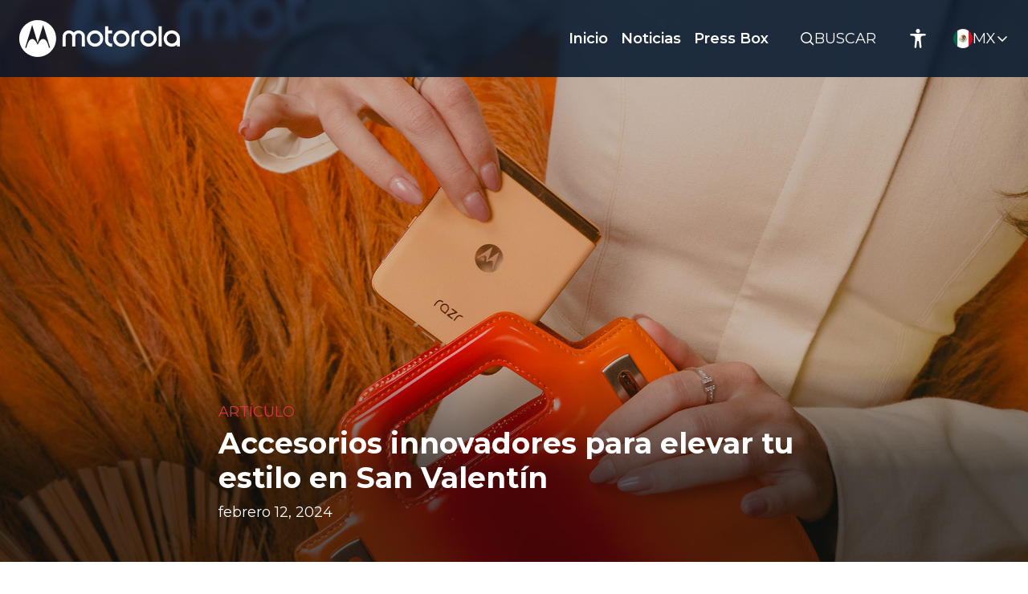

--- FILE ---
content_type: text/html; charset=UTF-8
request_url: https://motorolanews.com/mx/accesorios-innovadores-para-elevar-tu-estilo-en-san-valentin/
body_size: 20011
content:
<!doctype html>
<html lang="es">
<head>
	<meta charset="UTF-8">
	<meta name="viewport" content="width=device-width, initial-scale=1">
	<link rel="profile" href="https://gmpg.org/xfn/11">

	<!-- Google tag (gtag.js) -->
	<script async src="https://www.googletagmanager.com/gtag/js?id=G-P7G7EC2000"></script>
	<script>
		window.dataLayer = window.dataLayer || [];
		function gtag(){dataLayer.push(arguments);}
		gtag('js', new Date());
		gtag('config', 'G-P7G7EC2000');
	</script>

	<meta name='robots' content='index, follow, max-image-preview:large, max-snippet:-1, max-video-preview:-1' />

	<!-- This site is optimized with the Yoast SEO plugin v25.3.1 - https://yoast.com/wordpress/plugins/seo/ -->
	<title>México | Accesorios innovadores para elevar tu estilo en San Valentín</title>
	<meta name="description" content="Motorola comparte tips innovadores para elevar tu estilo este 14 de febrero y celebrar San Valentín, con los mejores accesorios" />
	<link rel="canonical" href="https://motorolanews.com/mx/accesorios-innovadores-para-elevar-tu-estilo-en-san-valentin/" />
	<meta property="og:locale" content="es_MX" />
	<meta property="og:type" content="article" />
	<meta property="og:title" content="México | Accesorios innovadores para elevar tu estilo en San Valentín" />
	<meta property="og:description" content="Motorola comparte tips innovadores para elevar tu estilo este 14 de febrero y celebrar San Valentín, con los mejores accesorios" />
	<meta property="og:url" content="https://motorolanews.com/mx/accesorios-innovadores-para-elevar-tu-estilo-en-san-valentin/" />
	<meta property="og:site_name" content="México" />
	<meta property="article:publisher" content="https://www.facebook.com/moto" />
	<meta property="article:published_time" content="2024-02-12T15:36:52+00:00" />
	<meta property="og:image" content="https://motorolanews.com/mx/wp-content/uploads/sites/8/2024/02/razr-40-ultra-peach-fuzz.jpg" />
	<meta property="og:image:width" content="1920" />
	<meta property="og:image:height" content="1280" />
	<meta property="og:image:type" content="image/jpeg" />
	<meta name="author" content="nachopan" />
	<meta name="twitter:card" content="summary_large_image" />
	<meta name="twitter:creator" content="@moto" />
	<meta name="twitter:site" content="@moto" />
	<meta name="twitter:label1" content="Escrito por" />
	<meta name="twitter:data1" content="nachopan" />
	<meta name="twitter:label2" content="Tiempo de lectura" />
	<meta name="twitter:data2" content="3 minutos" />
	<script type="application/ld+json" class="yoast-schema-graph">{"@context":"https://schema.org","@graph":[{"@type":"WebPage","@id":"https://motorolanews.com/mx/accesorios-innovadores-para-elevar-tu-estilo-en-san-valentin/","url":"https://motorolanews.com/mx/accesorios-innovadores-para-elevar-tu-estilo-en-san-valentin/","name":"México | Accesorios innovadores para elevar tu estilo en San Valentín","isPartOf":{"@id":"https://motorolanews.com/mx/#website"},"primaryImageOfPage":{"@id":"https://motorolanews.com/mx/accesorios-innovadores-para-elevar-tu-estilo-en-san-valentin/#primaryimage"},"image":{"@id":"https://motorolanews.com/mx/accesorios-innovadores-para-elevar-tu-estilo-en-san-valentin/#primaryimage"},"thumbnailUrl":"https://motorolanews.com/mx/wp-content/uploads/sites/8/2024/02/razr-40-ultra-peach-fuzz.jpg","datePublished":"2024-02-12T15:36:52+00:00","author":{"@id":"https://motorolanews.com/mx/#/schema/person/178758bd01f8115d0f22e9874cd5563b"},"description":"Motorola comparte tips innovadores para elevar tu estilo este 14 de febrero y celebrar San Valentín, con los mejores accesorios","breadcrumb":{"@id":"https://motorolanews.com/mx/accesorios-innovadores-para-elevar-tu-estilo-en-san-valentin/#breadcrumb"},"inLanguage":"es","potentialAction":[{"@type":"ReadAction","target":["https://motorolanews.com/mx/accesorios-innovadores-para-elevar-tu-estilo-en-san-valentin/"]}]},{"@type":"ImageObject","inLanguage":"es","@id":"https://motorolanews.com/mx/accesorios-innovadores-para-elevar-tu-estilo-en-san-valentin/#primaryimage","url":"https://motorolanews.com/mx/wp-content/uploads/sites/8/2024/02/razr-40-ultra-peach-fuzz.jpg","contentUrl":"https://motorolanews.com/mx/wp-content/uploads/sites/8/2024/02/razr-40-ultra-peach-fuzz.jpg","width":1920,"height":1280,"caption":"motorola razr 40 ultra peach fuzz"},{"@type":"BreadcrumbList","@id":"https://motorolanews.com/mx/accesorios-innovadores-para-elevar-tu-estilo-en-san-valentin/#breadcrumb","itemListElement":[{"@type":"ListItem","position":1,"name":"Home","item":"https://motorolanews.com/mx/"},{"@type":"ListItem","position":2,"name":"Accesorios innovadores para elevar tu estilo en San Valentín"}]},{"@type":"WebSite","@id":"https://motorolanews.com/mx/#website","url":"https://motorolanews.com/mx/","name":"Blog oficial de Motorola México","description":"Blog oficial de Motorola México","potentialAction":[{"@type":"SearchAction","target":{"@type":"EntryPoint","urlTemplate":"https://motorolanews.com/mx/?s={search_term_string}"},"query-input":{"@type":"PropertyValueSpecification","valueRequired":true,"valueName":"search_term_string"}}],"inLanguage":"es"},{"@type":"Person","@id":"https://motorolanews.com/mx/#/schema/person/178758bd01f8115d0f22e9874cd5563b","name":"nachopan","image":{"@type":"ImageObject","inLanguage":"es","@id":"https://motorolanews.com/mx/#/schema/person/image/","url":"https://secure.gravatar.com/avatar/33aa2b53579bc409bbab7f36388ea600c734eea4279ae1f77c5625553c6c6a35?s=96&d=mm&r=g","contentUrl":"https://secure.gravatar.com/avatar/33aa2b53579bc409bbab7f36388ea600c734eea4279ae1f77c5625553c6c6a35?s=96&d=mm&r=g","caption":"nachopan"},"url":"https://motorolanews.com/mx/author/nachopan/"}]}</script>
	<!-- / Yoast SEO plugin. -->


<link rel='dns-prefetch' href='//static.addtoany.com' />
<link rel='dns-prefetch' href='//fonts.googleapis.com' />
<link rel='dns-prefetch' href='//www.googletagmanager.com' />
<link rel="alternate" type="application/rss+xml" title="México &raquo; Feed" href="https://motorolanews.com/mx/feed/" />
<link rel="alternate" type="application/rss+xml" title="México &raquo; RSS de los comentarios" href="https://motorolanews.com/mx/comments/feed/" />
<link rel="alternate" title="oEmbed (JSON)" type="application/json+oembed" href="https://motorolanews.com/mx/wp-json/oembed/1.0/embed?url=https%3A%2F%2Fmotorolanews.com%2Fmx%2Faccesorios-innovadores-para-elevar-tu-estilo-en-san-valentin%2F" />
<link rel="alternate" title="oEmbed (XML)" type="text/xml+oembed" href="https://motorolanews.com/mx/wp-json/oembed/1.0/embed?url=https%3A%2F%2Fmotorolanews.com%2Fmx%2Faccesorios-innovadores-para-elevar-tu-estilo-en-san-valentin%2F&#038;format=xml" />
		<style>
			.lazyload,
			.lazyloading {
				max-width: 100%;
			}
		</style>
		<style id='wp-img-auto-sizes-contain-inline-css'>
img:is([sizes=auto i],[sizes^="auto," i]){contain-intrinsic-size:3000px 1500px}
/*# sourceURL=wp-img-auto-sizes-contain-inline-css */
</style>
<link rel='stylesheet' id='wpfd-wpbakery-style-css' href='https://motorolanews.com/mx/wp-content/plugins/wp-file-download/app/includes/wpbakery/assets/css/wpbakery.css?ver=5.6.10' media='all' />
<style id='wp-emoji-styles-inline-css'>

	img.wp-smiley, img.emoji {
		display: inline !important;
		border: none !important;
		box-shadow: none !important;
		height: 1em !important;
		width: 1em !important;
		margin: 0 0.07em !important;
		vertical-align: -0.1em !important;
		background: none !important;
		padding: 0 !important;
	}
/*# sourceURL=wp-emoji-styles-inline-css */
</style>
<style id='wp-block-library-inline-css'>
:root{--wp-block-synced-color:#7a00df;--wp-block-synced-color--rgb:122,0,223;--wp-bound-block-color:var(--wp-block-synced-color);--wp-editor-canvas-background:#ddd;--wp-admin-theme-color:#007cba;--wp-admin-theme-color--rgb:0,124,186;--wp-admin-theme-color-darker-10:#006ba1;--wp-admin-theme-color-darker-10--rgb:0,107,160.5;--wp-admin-theme-color-darker-20:#005a87;--wp-admin-theme-color-darker-20--rgb:0,90,135;--wp-admin-border-width-focus:2px}@media (min-resolution:192dpi){:root{--wp-admin-border-width-focus:1.5px}}.wp-element-button{cursor:pointer}:root .has-very-light-gray-background-color{background-color:#eee}:root .has-very-dark-gray-background-color{background-color:#313131}:root .has-very-light-gray-color{color:#eee}:root .has-very-dark-gray-color{color:#313131}:root .has-vivid-green-cyan-to-vivid-cyan-blue-gradient-background{background:linear-gradient(135deg,#00d084,#0693e3)}:root .has-purple-crush-gradient-background{background:linear-gradient(135deg,#34e2e4,#4721fb 50%,#ab1dfe)}:root .has-hazy-dawn-gradient-background{background:linear-gradient(135deg,#faaca8,#dad0ec)}:root .has-subdued-olive-gradient-background{background:linear-gradient(135deg,#fafae1,#67a671)}:root .has-atomic-cream-gradient-background{background:linear-gradient(135deg,#fdd79a,#004a59)}:root .has-nightshade-gradient-background{background:linear-gradient(135deg,#330968,#31cdcf)}:root .has-midnight-gradient-background{background:linear-gradient(135deg,#020381,#2874fc)}:root{--wp--preset--font-size--normal:16px;--wp--preset--font-size--huge:42px}.has-regular-font-size{font-size:1em}.has-larger-font-size{font-size:2.625em}.has-normal-font-size{font-size:var(--wp--preset--font-size--normal)}.has-huge-font-size{font-size:var(--wp--preset--font-size--huge)}.has-text-align-center{text-align:center}.has-text-align-left{text-align:left}.has-text-align-right{text-align:right}.has-fit-text{white-space:nowrap!important}#end-resizable-editor-section{display:none}.aligncenter{clear:both}.items-justified-left{justify-content:flex-start}.items-justified-center{justify-content:center}.items-justified-right{justify-content:flex-end}.items-justified-space-between{justify-content:space-between}.screen-reader-text{border:0;clip-path:inset(50%);height:1px;margin:-1px;overflow:hidden;padding:0;position:absolute;width:1px;word-wrap:normal!important}.screen-reader-text:focus{background-color:#ddd;clip-path:none;color:#444;display:block;font-size:1em;height:auto;left:5px;line-height:normal;padding:15px 23px 14px;text-decoration:none;top:5px;width:auto;z-index:100000}html :where(.has-border-color){border-style:solid}html :where([style*=border-top-color]){border-top-style:solid}html :where([style*=border-right-color]){border-right-style:solid}html :where([style*=border-bottom-color]){border-bottom-style:solid}html :where([style*=border-left-color]){border-left-style:solid}html :where([style*=border-width]){border-style:solid}html :where([style*=border-top-width]){border-top-style:solid}html :where([style*=border-right-width]){border-right-style:solid}html :where([style*=border-bottom-width]){border-bottom-style:solid}html :where([style*=border-left-width]){border-left-style:solid}html :where(img[class*=wp-image-]){height:auto;max-width:100%}:where(figure){margin:0 0 1em}html :where(.is-position-sticky){--wp-admin--admin-bar--position-offset:var(--wp-admin--admin-bar--height,0px)}@media screen and (max-width:600px){html :where(.is-position-sticky){--wp-admin--admin-bar--position-offset:0px}}

/*# sourceURL=wp-block-library-inline-css */
</style><style id='global-styles-inline-css'>
:root{--wp--preset--aspect-ratio--square: 1;--wp--preset--aspect-ratio--4-3: 4/3;--wp--preset--aspect-ratio--3-4: 3/4;--wp--preset--aspect-ratio--3-2: 3/2;--wp--preset--aspect-ratio--2-3: 2/3;--wp--preset--aspect-ratio--16-9: 16/9;--wp--preset--aspect-ratio--9-16: 9/16;--wp--preset--color--black: #000000;--wp--preset--color--cyan-bluish-gray: #abb8c3;--wp--preset--color--white: #ffffff;--wp--preset--color--pale-pink: #f78da7;--wp--preset--color--vivid-red: #cf2e2e;--wp--preset--color--luminous-vivid-orange: #ff6900;--wp--preset--color--luminous-vivid-amber: #fcb900;--wp--preset--color--light-green-cyan: #7bdcb5;--wp--preset--color--vivid-green-cyan: #00d084;--wp--preset--color--pale-cyan-blue: #8ed1fc;--wp--preset--color--vivid-cyan-blue: #0693e3;--wp--preset--color--vivid-purple: #9b51e0;--wp--preset--gradient--vivid-cyan-blue-to-vivid-purple: linear-gradient(135deg,rgb(6,147,227) 0%,rgb(155,81,224) 100%);--wp--preset--gradient--light-green-cyan-to-vivid-green-cyan: linear-gradient(135deg,rgb(122,220,180) 0%,rgb(0,208,130) 100%);--wp--preset--gradient--luminous-vivid-amber-to-luminous-vivid-orange: linear-gradient(135deg,rgb(252,185,0) 0%,rgb(255,105,0) 100%);--wp--preset--gradient--luminous-vivid-orange-to-vivid-red: linear-gradient(135deg,rgb(255,105,0) 0%,rgb(207,46,46) 100%);--wp--preset--gradient--very-light-gray-to-cyan-bluish-gray: linear-gradient(135deg,rgb(238,238,238) 0%,rgb(169,184,195) 100%);--wp--preset--gradient--cool-to-warm-spectrum: linear-gradient(135deg,rgb(74,234,220) 0%,rgb(151,120,209) 20%,rgb(207,42,186) 40%,rgb(238,44,130) 60%,rgb(251,105,98) 80%,rgb(254,248,76) 100%);--wp--preset--gradient--blush-light-purple: linear-gradient(135deg,rgb(255,206,236) 0%,rgb(152,150,240) 100%);--wp--preset--gradient--blush-bordeaux: linear-gradient(135deg,rgb(254,205,165) 0%,rgb(254,45,45) 50%,rgb(107,0,62) 100%);--wp--preset--gradient--luminous-dusk: linear-gradient(135deg,rgb(255,203,112) 0%,rgb(199,81,192) 50%,rgb(65,88,208) 100%);--wp--preset--gradient--pale-ocean: linear-gradient(135deg,rgb(255,245,203) 0%,rgb(182,227,212) 50%,rgb(51,167,181) 100%);--wp--preset--gradient--electric-grass: linear-gradient(135deg,rgb(202,248,128) 0%,rgb(113,206,126) 100%);--wp--preset--gradient--midnight: linear-gradient(135deg,rgb(2,3,129) 0%,rgb(40,116,252) 100%);--wp--preset--font-size--small: 13px;--wp--preset--font-size--medium: 20px;--wp--preset--font-size--large: 36px;--wp--preset--font-size--x-large: 42px;--wp--preset--spacing--20: 0.44rem;--wp--preset--spacing--30: 0.67rem;--wp--preset--spacing--40: 1rem;--wp--preset--spacing--50: 1.5rem;--wp--preset--spacing--60: 2.25rem;--wp--preset--spacing--70: 3.38rem;--wp--preset--spacing--80: 5.06rem;--wp--preset--shadow--natural: 6px 6px 9px rgba(0, 0, 0, 0.2);--wp--preset--shadow--deep: 12px 12px 50px rgba(0, 0, 0, 0.4);--wp--preset--shadow--sharp: 6px 6px 0px rgba(0, 0, 0, 0.2);--wp--preset--shadow--outlined: 6px 6px 0px -3px rgb(255, 255, 255), 6px 6px rgb(0, 0, 0);--wp--preset--shadow--crisp: 6px 6px 0px rgb(0, 0, 0);}:where(.is-layout-flex){gap: 0.5em;}:where(.is-layout-grid){gap: 0.5em;}body .is-layout-flex{display: flex;}.is-layout-flex{flex-wrap: wrap;align-items: center;}.is-layout-flex > :is(*, div){margin: 0;}body .is-layout-grid{display: grid;}.is-layout-grid > :is(*, div){margin: 0;}:where(.wp-block-columns.is-layout-flex){gap: 2em;}:where(.wp-block-columns.is-layout-grid){gap: 2em;}:where(.wp-block-post-template.is-layout-flex){gap: 1.25em;}:where(.wp-block-post-template.is-layout-grid){gap: 1.25em;}.has-black-color{color: var(--wp--preset--color--black) !important;}.has-cyan-bluish-gray-color{color: var(--wp--preset--color--cyan-bluish-gray) !important;}.has-white-color{color: var(--wp--preset--color--white) !important;}.has-pale-pink-color{color: var(--wp--preset--color--pale-pink) !important;}.has-vivid-red-color{color: var(--wp--preset--color--vivid-red) !important;}.has-luminous-vivid-orange-color{color: var(--wp--preset--color--luminous-vivid-orange) !important;}.has-luminous-vivid-amber-color{color: var(--wp--preset--color--luminous-vivid-amber) !important;}.has-light-green-cyan-color{color: var(--wp--preset--color--light-green-cyan) !important;}.has-vivid-green-cyan-color{color: var(--wp--preset--color--vivid-green-cyan) !important;}.has-pale-cyan-blue-color{color: var(--wp--preset--color--pale-cyan-blue) !important;}.has-vivid-cyan-blue-color{color: var(--wp--preset--color--vivid-cyan-blue) !important;}.has-vivid-purple-color{color: var(--wp--preset--color--vivid-purple) !important;}.has-black-background-color{background-color: var(--wp--preset--color--black) !important;}.has-cyan-bluish-gray-background-color{background-color: var(--wp--preset--color--cyan-bluish-gray) !important;}.has-white-background-color{background-color: var(--wp--preset--color--white) !important;}.has-pale-pink-background-color{background-color: var(--wp--preset--color--pale-pink) !important;}.has-vivid-red-background-color{background-color: var(--wp--preset--color--vivid-red) !important;}.has-luminous-vivid-orange-background-color{background-color: var(--wp--preset--color--luminous-vivid-orange) !important;}.has-luminous-vivid-amber-background-color{background-color: var(--wp--preset--color--luminous-vivid-amber) !important;}.has-light-green-cyan-background-color{background-color: var(--wp--preset--color--light-green-cyan) !important;}.has-vivid-green-cyan-background-color{background-color: var(--wp--preset--color--vivid-green-cyan) !important;}.has-pale-cyan-blue-background-color{background-color: var(--wp--preset--color--pale-cyan-blue) !important;}.has-vivid-cyan-blue-background-color{background-color: var(--wp--preset--color--vivid-cyan-blue) !important;}.has-vivid-purple-background-color{background-color: var(--wp--preset--color--vivid-purple) !important;}.has-black-border-color{border-color: var(--wp--preset--color--black) !important;}.has-cyan-bluish-gray-border-color{border-color: var(--wp--preset--color--cyan-bluish-gray) !important;}.has-white-border-color{border-color: var(--wp--preset--color--white) !important;}.has-pale-pink-border-color{border-color: var(--wp--preset--color--pale-pink) !important;}.has-vivid-red-border-color{border-color: var(--wp--preset--color--vivid-red) !important;}.has-luminous-vivid-orange-border-color{border-color: var(--wp--preset--color--luminous-vivid-orange) !important;}.has-luminous-vivid-amber-border-color{border-color: var(--wp--preset--color--luminous-vivid-amber) !important;}.has-light-green-cyan-border-color{border-color: var(--wp--preset--color--light-green-cyan) !important;}.has-vivid-green-cyan-border-color{border-color: var(--wp--preset--color--vivid-green-cyan) !important;}.has-pale-cyan-blue-border-color{border-color: var(--wp--preset--color--pale-cyan-blue) !important;}.has-vivid-cyan-blue-border-color{border-color: var(--wp--preset--color--vivid-cyan-blue) !important;}.has-vivid-purple-border-color{border-color: var(--wp--preset--color--vivid-purple) !important;}.has-vivid-cyan-blue-to-vivid-purple-gradient-background{background: var(--wp--preset--gradient--vivid-cyan-blue-to-vivid-purple) !important;}.has-light-green-cyan-to-vivid-green-cyan-gradient-background{background: var(--wp--preset--gradient--light-green-cyan-to-vivid-green-cyan) !important;}.has-luminous-vivid-amber-to-luminous-vivid-orange-gradient-background{background: var(--wp--preset--gradient--luminous-vivid-amber-to-luminous-vivid-orange) !important;}.has-luminous-vivid-orange-to-vivid-red-gradient-background{background: var(--wp--preset--gradient--luminous-vivid-orange-to-vivid-red) !important;}.has-very-light-gray-to-cyan-bluish-gray-gradient-background{background: var(--wp--preset--gradient--very-light-gray-to-cyan-bluish-gray) !important;}.has-cool-to-warm-spectrum-gradient-background{background: var(--wp--preset--gradient--cool-to-warm-spectrum) !important;}.has-blush-light-purple-gradient-background{background: var(--wp--preset--gradient--blush-light-purple) !important;}.has-blush-bordeaux-gradient-background{background: var(--wp--preset--gradient--blush-bordeaux) !important;}.has-luminous-dusk-gradient-background{background: var(--wp--preset--gradient--luminous-dusk) !important;}.has-pale-ocean-gradient-background{background: var(--wp--preset--gradient--pale-ocean) !important;}.has-electric-grass-gradient-background{background: var(--wp--preset--gradient--electric-grass) !important;}.has-midnight-gradient-background{background: var(--wp--preset--gradient--midnight) !important;}.has-small-font-size{font-size: var(--wp--preset--font-size--small) !important;}.has-medium-font-size{font-size: var(--wp--preset--font-size--medium) !important;}.has-large-font-size{font-size: var(--wp--preset--font-size--large) !important;}.has-x-large-font-size{font-size: var(--wp--preset--font-size--x-large) !important;}
/*# sourceURL=global-styles-inline-css */
</style>

<style id='classic-theme-styles-inline-css'>
/*! This file is auto-generated */
.wp-block-button__link{color:#fff;background-color:#32373c;border-radius:9999px;box-shadow:none;text-decoration:none;padding:calc(.667em + 2px) calc(1.333em + 2px);font-size:1.125em}.wp-block-file__button{background:#32373c;color:#fff;text-decoration:none}
/*# sourceURL=/wp-includes/css/classic-themes.min.css */
</style>
<link rel='stylesheet' id='contact-form-7-css' href='https://motorolanews.com/mx/wp-content/plugins/contact-form-7/includes/css/styles.css?ver=6.0.6' media='all' />
<link rel='stylesheet' id='dashicons-css' href='https://motorolanews.com/mx/wp-includes/css/dashicons.min.css?ver=6.9' media='all' />
<link rel='stylesheet' id='wpfd-modal-css' href='https://motorolanews.com/mx/wp-content/plugins/wp-file-download/app/admin/assets/css/leanmodal.css?ver=6.9' media='all' />
<link rel='stylesheet' id='wpfd-viewer-css' href='https://motorolanews.com/mx/wp-content/plugins/wp-file-download/app/site/assets/css/viewer.css?ver=5.6.10' media='all' />
<link rel='stylesheet' id='motorola-style-css' href='https://motorolanews.com/mx/wp-content/themes/motorola/style.css?ver=1.0.0' media='all' />
<link rel='stylesheet' id='motorola-fonts-css' href='//fonts.googleapis.com/css2?family=Montserrat%3Awght%40300%3B400%3B600%3B700&#038;display=swap&#038;ver=6.9' media='all' />
<link rel='stylesheet' id='bootstrap-style-css' href='https://motorolanews.com/mx/wp-content/themes/motorola/bootstrap/css/bootstrap.min.css?ver=6.9' media='all' />
<link rel='stylesheet' id='site-style-css' href='https://motorolanews.com/mx/wp-content/themes/motorola/css/style.css?ver=1768997243' media='all' />
<link rel='stylesheet' id='js_composer_front-css' href='https://motorolanews.com/mx/wp-content/plugins/js_composer/assets/css/js_composer.min.css?ver=8.0.1' media='all' />
<link rel='stylesheet' id='addtoany-css' href='https://motorolanews.com/mx/wp-content/plugins/add-to-any/addtoany.min.css?ver=1.16' media='all' />
<script id="addtoany-core-js-before">
window.a2a_config=window.a2a_config||{};a2a_config.callbacks=[];a2a_config.overlays=[];a2a_config.templates={};a2a_localize = {
	Share: "Compartir",
	Save: "Guardar",
	Subscribe: "Suscribirse",
	Email: "Email",
	Bookmark: "Agregar a favoritos",
	ShowAll: "Mostrar todo",
	ShowLess: "Mostrar menos",
	FindServices: "Encontrar servicios",
	FindAnyServiceToAddTo: "Encontrar instantáneamente servicios para agregar a",
	PoweredBy: "Proporcionado por",
	ShareViaEmail: "Compartir por correo electrónico",
	SubscribeViaEmail: "Suscribir por correo electrónico",
	BookmarkInYourBrowser: "Guarda esta página en tu navegador",
	BookmarkInstructions: "Presione Ctrl+D o \u2318+D para agregar esta página a tus favoritas.",
	AddToYourFavorites: "Agregar a tus favoritos",
	SendFromWebOrProgram: "Enviar desde cualquier dirección de correo electrónico o programa de correo electrónico",
	EmailProgram: "Programa de correo electrónico",
	More: "Más&#8230;",
	ThanksForSharing: "¡Gracias por compartir!",
	ThanksForFollowing: "¡Gracias por seguirnos!"
};

a2a_config.icon_color="#00152b,#ffffff";

//# sourceURL=addtoany-core-js-before
</script>
<script defer src="https://static.addtoany.com/menu/page.js" id="addtoany-core-js"></script>
<script src="https://motorolanews.com/mx/wp-includes/js/jquery/jquery.min.js?ver=3.7.1" id="jquery-core-js"></script>
<script src="https://motorolanews.com/mx/wp-includes/js/jquery/jquery-migrate.min.js?ver=3.4.1" id="jquery-migrate-js"></script>
<script defer src="https://motorolanews.com/mx/wp-content/plugins/add-to-any/addtoany.min.js?ver=1.1" id="addtoany-jquery-js"></script>
<script src="https://motorolanews.com/mx/wp-content/plugins/wp-file-download/app/site/themes/wpfd-table/js/jquery.mediaTable.js?ver=6.9" id="wpfd-mediaTable-js"></script>
<script src="https://motorolanews.com/mx/wp-content/plugins/wp-file-download/app/admin/assets/js/jquery.leanModal.min.js?ver=6.9" id="wpfd-modal-js"></script>
<script id="wpfd-modal-init-js-extra">
var wpfdmodalvars = {"adminurl":"https://motorolanews.com/mx/wp-admin/"};
//# sourceURL=wpfd-modal-init-js-extra
</script>
<script src="https://motorolanews.com/mx/wp-content/plugins/wp-file-download/app/site/assets/js/leanmodal.init.js?ver=6.9" id="wpfd-modal-init-js"></script>
<script src="https://motorolanews.com/mx/wp-content/themes/motorola/bootstrap/js/bootstrap.bundle.min.js?ver=6.9" id="bootstrap-js-js"></script>
<script src="https://motorolanews.com/mx/wp-content/themes/motorola/js/script.js?ver=1768997243" id="site-js-js"></script>
<script></script><link rel="EditURI" type="application/rsd+xml" title="RSD" href="https://motorolanews.com/mx/xmlrpc.php?rsd" />
<meta name="generator" content="WordPress 6.9" />
<link rel='shortlink' href='https://motorolanews.com/mx/?p=39457' />
<meta name="generator" content="Site Kit by Google 1.162.1" />		<script>
			document.documentElement.className = document.documentElement.className.replace('no-js', 'js');
		</script>
				<style>
			.no-js img.lazyload {
				display: none;
			}

			figure.wp-block-image img.lazyloading {
				min-width: 150px;
			}

			.lazyload,
			.lazyloading {
				--smush-placeholder-width: 100px;
				--smush-placeholder-aspect-ratio: 1/1;
				width: var(--smush-image-width, var(--smush-placeholder-width)) !important;
				aspect-ratio: var(--smush-image-aspect-ratio, var(--smush-placeholder-aspect-ratio)) !important;
			}

						.lazyload, .lazyloading {
				opacity: 0;
			}

			.lazyloaded {
				opacity: 1;
				transition: opacity 400ms;
				transition-delay: 0ms;
			}

					</style>
		<meta name="generator" content="Powered by WPBakery Page Builder - drag and drop page builder for WordPress."/>
<link rel="icon" href="https://motorolanews.com/mx/wp-content/uploads/sites/8/2024/01/motorolanews-favicon.png" sizes="32x32" />
<link rel="icon" href="https://motorolanews.com/mx/wp-content/uploads/sites/8/2024/01/motorolanews-favicon.png" sizes="192x192" />
<link rel="apple-touch-icon" href="https://motorolanews.com/mx/wp-content/uploads/sites/8/2024/01/motorolanews-favicon.png" />
<meta name="msapplication-TileImage" content="https://motorolanews.com/mx/wp-content/uploads/sites/8/2024/01/motorolanews-favicon.png" />
		<style id="wp-custom-css">
			h2.press-box
{
	font-family: 'Montserrat';
	font-style: normal;
	font-weight: 700;
	font-size: 22px;
	line-height: 118%;	
	position: absolute;
	height: 99px;
	left: 32px;
	right: 0px;
	bottom: -32px;	
	color:white
}
#et-boc .wpfd-content, .wpfd-content {
    background-color: var(--bg-color) !important;
}
.icon-custom {
   /* background: darkblue;*/
}
body.single-pressbox
{
	background-color: var(--bg-color);

}
div.transparent
{
	background-color:transparent !important;
	
}
.wpfd-content .breadcrumbs,.wpfd-container-ggd .wpfd-categories
{
	display:none !important
}

.wpfd_downloadlink
{
	display:none
}
.filecontent
{
	background-color: transparent;
}

.wpfd-content-preview .file
{
	    border: 0px solid #ccc !important;
	    background:white !important;
	    width: 22.5% !important;
}
.file-size
{
	color:white;
	font-size:14px;
	margin-left:15px;
}
.file-size >span
{
	display:none;
}
.icon-custom img
{
	width: 100%;
}
@media screen and (max-width: 480px)
{
	.justify-content-center
	{
		padding: 5px;
		}
	.wpfd-content-preview .file
{
	    border: 0px solid #ccc !important;
	    background:#000F1F !important;
	    width: 43.5% !important;
}
	.post-item .post-title
	{
		position:inherit;
		padding: 5px 0px 5px 6px;
	}
	h2.press-box
	{
		position:inherit;
		height:auto;
		left:0px;
		bottom:0px;
		font-size: 14px;
	}
	.subscribe-form input[type=email],.subscribe-form input[type=submit]
{
	    padding: 9px 7px;
}
}
#et-boc .wpfd-content .openlink, .wpfd-content .openlink,.wpfd-content .downloadlink
{
    background-color: transparent !important;
	padding:5px 5px !important;
}
.wpfd-content .openlink
{
	margin:0px !important;
}
.file-right {
    display: flex;
    float: right;
}
.file-xinfo {
    float: left;
}
.wpfd-content i
{
	font-size:20px !important;
}
.post-item.transparent
{
	    border: 1px solid #ffffff00;
}
.wpfd-content i.zmdi 
{
	font-size: 26px !important;
	color: white;
}
.wpfd-content i.zmdi:hover
{
	color: #142F49;
}
a.preview-download-category 
{
	    background-color: red !important;
}
.file.border-selected {
    border: 1px solid red !important;
}
.zmdi-check-all:before {
    content: none !important;
}
.video-js
{
	width:90% !important;
}
.dropblock #wpfd-dropblock-close .dashicons
{
	text-decoration:none;
	
}
#wpfd-dropblock-close {
	right:0px !important;
}
.file-right span.preview
{
	display:none;
}
.wpfd-content i.wpfd-preview:hover{
	.file-right span.preview
{
	display:block;
}
}
#wpfd-box-player .dropblock
{
	background-color:black;
}
a.custom-download-link
{
		font-family: arial;
    background-color: #75be5f;
    border-color: #75be5f;
    border-radius: 10px;
    color: #fff;
    font-size: 14px;
    margin: 5px 74px 8px 8px;
    padding: 5px 15px;
    text-align: center;
    text-decoration: none;
    box-sizing: border-box;
    display: inline-block;
    height: 38px;
    line-height: 28px;
    float: right;
    font-weight: normal;
    font-stretch: normal;
    font-style: normal;
    letter-spacing: normal;	
}
.wpfd-container .filecontent > h3 .wpfd_checkbox .cbox_file_download:checked + span:before {
    content: "✔";
    background: red;
    color: white;
}

a.breadcrumbs:hover {
    color: red !important;
	transition: color 0.2s;
}
.wpfd-content a[class*=-download-category]
{
	margin-right:60px !important
}
.video-js .vjs-tech
{
	position:inherit !important;
}
		</style>
		<noscript><style> .wpb_animate_when_almost_visible { opacity: 1; }</style></noscript><link rel='stylesheet' id='lightbox2-css' href='https://motorolanews.com/mx/wp-content/plugins/js_composer/assets/lib/vendor/node_modules/lightbox2/dist/css/lightbox.min.css?ver=8.0.1' media='all' />
</head>

<body class="wp-singular post-template-default single single-post postid-39457 single-format-standard wp-theme-motorola wpb-js-composer js-comp-ver-8.0.1 vc_responsive">
<div id="page" class="site">
	<a class="skip-link screen-reader-text" href="#primary">Skip to content</a>

	<header id="masthead" class="site-header">
		<div class="site-branding">
			<a href="https://motorolanews.com/mx/" rel="home">
				<img class="low-contrast lazyload" data-src="https://motorolanews.com/mx/wp-content/themes/motorola/images/logo.png" alt="México" src="[data-uri]" style="--smush-placeholder-width: 200px; --smush-placeholder-aspect-ratio: 200/46;" />
				<img class="high-contrast lazyload" data-src="https://motorolanews.com/mx/wp-content/themes/motorola/images/logo-high-contrast.png" alt="México" src="[data-uri]" style="--smush-placeholder-width: 200px; --smush-placeholder-aspect-ratio: 200/46;" />
			</a>
		</div><!-- .site-branding -->

		<nav id="site-navigation" class="main-navigation">
			<div class="mobile-menu-close close-btn">
				<svg width="10" height="10" viewBox="0 0 10 10" fill="none" xmlns="http://www.w3.org/2000/svg">
					<path d="M1 1L9 9M9 1L1 9" stroke="#E1E2E4" stroke-width="1.5" stroke-linecap="round"/>
				</svg>
			</div>
			<div class="menu-header-menu-container"><ul id="primary-menu" class="menu"><li id="menu-item-226" class="menu-item menu-item-type-post_type menu-item-object-page menu-item-home menu-item-226"><a href="https://motorolanews.com/mx/">Inicio</a></li>
<li id="menu-item-262" class="menu-item menu-item-type-post_type menu-item-object-page menu-item-262"><a href="https://motorolanews.com/mx/news/">Noticias</a></li>
<li id="menu-item-1737" class="menu-item menu-item-type-post_type menu-item-object-page menu-item-1737"><a href="https://motorolanews.com/mx/pressbox-download/">Press Box</a></li>
<li id="menu-item-2641" class="mobile-only search-link menu-item menu-item-type-custom menu-item-object-custom menu-item-2641"><a href="#">Búsqueda</a></li>
</ul></div>			<div class="mobile-menu-footer">
				<a class="mb-3" href="https://motorolanews.com/mx/" rel="home"><img data-src="https://motorolanews.com/mx/wp-content/themes/motorola/images/logo-no-spacing.png" alt="México" src="[data-uri]" class="lazyload" style="--smush-placeholder-width: 140px; --smush-placeholder-aspect-ratio: 140/32;" /></a>
				2026. Motorola®<br />Todos los derechos reservados			</div>
		</nav><!-- #site-navigation -->

		<a id="search-link" class="search-link" href="#">
			<svg width="17" height="17" viewBox="0 0 17 17" fill="none" xmlns="http://www.w3.org/2000/svg">
				<circle cx="7" cy="7" r="6.25" stroke="white" stroke-width="1.5" stroke-linecap="round" stroke-linejoin="round"/>
				<path d="M15.5 15.5L11.5 11.5" stroke="white" stroke-width="1.5" stroke-linecap="round" stroke-linejoin="round"/>
			</svg>
			<label>Buscar</label>
		</a>
		<div id="search-form-holder" style="display: none;">
			<form role="search" method="get" class="search-form" action="https://motorolanews.com/mx/">
	<div class="basic-search">
		<label>
			<span class="screen-reader-text">Search for:</span>
			<svg width="17" height="17" viewBox="0 0 17 17" fill="none" xmlns="http://www.w3.org/2000/svg">
				<circle cx="7" cy="7" r="6.25" stroke="#343A40" stroke-width="1.5" stroke-linecap="round" stroke-linejoin="round"></circle>
				<path d="M15.5 15.5L11.5 11.5" stroke="#343A40" stroke-width="1.5" stroke-linecap="round" stroke-linejoin="round"></path>
			</svg>
			<input type="search" class="search-field" placeholder="Escribir para buscar" value="" name="s" title="Buscar por:" />
		</label>
		<input type="submit" class="search-submit" value="Buscar" />
	</div>

	<a class="info-link btn collapsed" data-bs-toggle="collapse" href="#collapseAdvancedSearch" role="button" aria-expanded="false" aria-controls="collapseAdvancedSearch">Búsqueda avanzada 
		<div class="icon chevron-down">
			<svg width="16" height="16" viewBox="0 0 16 16" fill="none" xmlns="http://www.w3.org/2000/svg">
				<path d="M13 10L8 5L3 10" stroke="#84C3EE" stroke-width="1.5" stroke-linecap="round" stroke-linejoin="round"/>
			</svg>
		</div>
	</a>
	<div class="collapse mt-4 pt-3" id="collapseAdvancedSearch">
		<div class="row">
			<div class="col-12 col-md-8">
				<strong>Etiquetas principales</strong>
				<div class="row">
					<div class="col-12">
						<ul class="check-list c-2 mt-4">
						<li><input type="checkbox" name="tag" id="tag-630" value="moto-e14" /><label for="tag-630">moto e14</label></li>	<li><input type="checkbox" name="tag" id="tag-581" value="moto-g04" /><label for="tag-581">moto g04</label></li>	<li><input type="checkbox" name="tag" id="tag-580" value="moto-g24" /><label for="tag-580">moto g24</label></li>	<li><input type="checkbox" name="tag" id="tag-676" value="moto-g35-5g" /><label for="tag-676">moto g35 5G</label></li>	<li><input type="checkbox" name="tag" id="tag-308" value="moto-g54-5g" /><label for="tag-308">moto g54 5G</label></li>	<li><input type="checkbox" name="tag" id="tag-675" value="moto-g55-5g" /><label for="tag-675">moto g55 5G</label></li>	<li><input type="checkbox" name="tag" id="tag-307" value="moto-g84-5g" /><label for="tag-307">moto g84 5G</label></li>	<li><input type="checkbox" name="tag" id="tag-646" value="moto-g85-5g" /><label for="tag-646">moto g85 5G</label></li>	<li><input type="checkbox" name="tag" id="tag-295" value="motorola-edge-40" /><label for="tag-295">motorola edge 40</label></li>	<li><input type="checkbox" name="tag" id="tag-415" value="motorola-edge-40-neo" /><label for="tag-415">motorola edge 40 neo</label></li>	<li><input type="checkbox" name="tag" id="tag-297" value="motorola-edge-40-pro" /><label for="tag-297">motorola edge 40 pro</label></li>	<li><input type="checkbox" name="tag" id="tag-651" value="motorola-edge-50" /><label for="tag-651">motorola edge 50</label></li>	<li><input type="checkbox" name="tag" id="tag-589" value="motorola-edge-50-fusion" /><label for="tag-589">motorola edge 50 fusion</label></li>	<li><input type="checkbox" name="tag" id="tag-653" value="motorola-edge-50-neo" /><label for="tag-653">motorola edge 50 neo</label></li>	<li><input type="checkbox" name="tag" id="tag-590" value="motorola-edge-50-pro" /><label for="tag-590">motorola edge 50 pro</label></li>	<li><input type="checkbox" name="tag" id="tag-591" value="motorola-edge-50-ultra" /><label for="tag-591">motorola edge 50 ultra</label></li>	<li><input type="checkbox" name="tag" id="tag-631" value="motorola-razr-50" /><label for="tag-631">motorola razr 50</label></li>	<li><input type="checkbox" name="tag" id="tag-632" value="motorola-razr-50-ultra" /><label for="tag-632">motorola razr 50 ultra</label></li>							</ul>
					</div>
				</div>
			</div>
			<div class="col-12 col-md-4">
				<strong>Fecha</strong>
				<div class="row">
					<div class="col-12">
						<ul class="check-list mt-4">
							<li>
								<input type="radio" name="date" id="date-all" value="" checked /><label for="date-all">Todos</label>
							</li>
							<li>
								<input type="radio" name="date" id="date-last-month" value="2025-12-21-to-2026-01-21" /><label for="date-last-month">Último mes</label>
							</li>
							<li>
								<input type="radio" name="date" id="date-last-3-month" value="2025-10-21-to-2026-01-21" /><label for="date-last-3-month">Últimos 3 meses</label>
							</li>
							<li>
								<input type="radio" name="date" id="date-last-6-month" value="2025-07-21-to-2026-01-21" /><label for="date-last-6-month">Últimos 6 meses</label>
							</li>
							<li>
								<input type="radio" name="date" id="date-2025" value="2025-01-01-to-2025-12-31" /><label for="date-2025">2025</label>
							</li>
													</ul>
					</div>
				</div>
			</div>
		</div>
	</div>
</form>			<a href="#" class="close-btn" aria-label="Close" tabindex="0">
				<svg width="10" height="10" viewBox="0 0 10 10" fill="none" xmlns="http://www.w3.org/2000/svg">
					<path d="M1 1L9 9M9 1L1 9" stroke="#E1E2E4" stroke-width="1.5" stroke-linecap="round"/>
				</svg>
			</a>
		</div>

		<div id="accessibility" class="accessibility">
			<a class="accessibility-toggle" href="#" aria-label="Accessibility">
				<svg width="24" height="24" viewBox="0 0 24 24" fill="none" xmlns="http://www.w3.org/2000/svg">
					<path d="M12 5.25C13.4497 5.25 14.625 4.07475 14.625 2.625C14.625 1.17525 13.4497 0 12 0C10.5503 0 9.375 1.17525 9.375 2.625C9.375 4.07475 10.5503 5.25 12 5.25Z" fill="white"/>
					<path d="M21.75 7.21875C21.75 6.54565 21.2043 6 20.5312 6H3.46875C2.79565 6 2.25 6.54565 2.25 7.21875C2.25 7.89185 2.79565 8.4375 3.46875 8.4375H5.45931C7.35601 8.4375 8.83897 10.0736 8.65319 11.9612L7.61475 22.5121C7.55072 23.1626 8.01319 23.7471 8.66101 23.8344C9.33576 23.9253 9.95336 23.4437 10.0296 22.7671L10.7821 16.0942C10.8524 15.471 11.3795 15 12.0066 15C12.6345 15 13.162 15.4721 13.2313 16.0962L13.972 22.763C14.0473 23.441 14.6666 23.9237 15.3425 23.8312C15.9887 23.7428 16.4494 23.1593 16.3855 22.5101L15.3469 11.9612C15.1611 10.0736 16.644 8.4375 18.5407 8.4375H20.5312C21.2043 8.4375 21.75 7.89185 21.75 7.21875Z" fill="white"/>
				</svg>
							</a>
			<div class="accessibility-dropdown">
				<ul>
					<li class="link-high-contrast"><a href="#" onclick="setTheme('high-contrast')"><i class="icon contrast"></i>Modo de contraste alto</a></li>
					<li class="link-low-contrast"><a href="#" onclick="setTheme('high-contrast')"><i class="icon contrast"></i>Modo de bajo contraste</a></li>
					<li class="link-large-font"><a href="#" onclick="setFontsize('large-font')"><i class="icon fontsize"></i>Tamaño de fuente grande</a></li>
					<li class="link-regular-font"><a href="#" onclick="setFontsize('large-font')"><i class="icon fontsize"></i>Tamaño de letra regular</a></li>
				</ul>
			</div>
		</div>

		<div id="country" class="country">
			<div class="filter-backdrop"></div>
			<a class="country-toggle" href="#" aria-label="Country Select">
				<i class="icon country mx"></i><span>MX</span>				<div class="icon chevron">
					<svg width="16" height="16" viewBox="0 0 16 16" fill="none" xmlns="http://www.w3.org/2000/svg">
						<path d="M13 10L8 5L3 10" stroke="#ffffff" stroke-width="1.5" stroke-linecap="round" stroke-linejoin="round"></path>
					</svg>
				</div>
			</a>
			<div class="country-dropdown">
				<div class="country-mobile">
					<label>Select Language</label>
					<div class="close-btn">
                        <svg width="18" height="18" viewBox="0 0 18 18" fill="none" xmlns="http://www.w3.org/2000/svg">
                            <path d="M1 1L17 17M17 1L1 17" stroke="white" stroke-width="1.5"></path>
                        </svg>
                    </div>
				</div>
				<ul>
					<li class="">
						<a href="https://motorolanews.com/"><i class="icon globe blue"></i>Global</a>
											</li>
					<li class="label-div">
						Motorola Latin America					</li>
					<li class="">
						<a href="https://motorolanews.com/cac/"><i class="icon country cac"></i>América Central & Caribe</a>
											</li>
					<li class="">
						<a href="https://motorolanews.com/ar/"><i class="icon country ar"></i>Argentina</a>
											</li>
					<li class="">
						<a href="https://motorolanews.com/br/"><i class="icon country br"></i>Brasil</a>
											</li>
					<li class="">
						<a href="https://motorolanews.com/cl/"><i class="icon country cl"></i>Chile</a>
											</li>
					<li class="">
						<a href="https://motorolanews.com/co/"><i class="icon country co"></i>Colombia</a>
											</li>
					<li class="">
						<a href="https://motorolanews.com/ec/"><i class="icon country ec"></i>Ecuador</a>
											</li>
					<li class="">
						<a href="https://motorolanews.com/mx/"><i class="icon country mx"></i>México</a>
						<i class="icon checkmark"></i>					</li>
					<li class="">
						<a href="https://motorolanews.com/pe/"><i class="icon country pe"></i>Perú</a>
											</li>
					<li class="">
						<a href="https://motorolanews.com/uy/"><i class="icon country uy"></i>Uruguay</a>
											</li>
				</ul>
			</div>
		</div>

		<div class="mobile-menu-open" aria-label="Menu">
			<svg width="32" height="20" viewBox="0 0 32 20" fill="none" xmlns="http://www.w3.org/2000/svg">
				<path d="M0 4H32" stroke="white" stroke-width="1.5"/>
				<path d="M0 10H17" stroke="white" stroke-width="1.5"/>
				<path d="M0 17H25" stroke="white" stroke-width="1.5"/>
			</svg>
		</div>
	</header><!-- #masthead -->

	<main id="primary" class="site-main">

		
<article id="post-39457" class="post-39457 post type-post status-publish format-standard has-post-thumbnail hentry category-audio category-motorola-edge category-motorola-razr category-product tag-accesorios tag-moto-buds-250 tag-moto-xt-220 tag-motorola-edge-40-neo tag-motorola-razr-40-ultra tag-peach-fuzz">

	<div class="post-banner">
		  
		<div class="post-banner-image lazyload" style="background-image:inherit" data-bg-image="url(https://motorolanews.com/mx/wp-content/uploads/sites/8/2024/02/razr-40-ultra-peach-fuzz.jpg)"></div>
		<div class="post-banner-content">
			<div class="container">
				<div class="row">
					<div class="col-12 col-md-8 offset-md-2">
						<div class="post-type mb-1">Artículo</div>
						<h1 class="entry-title">Accesorios innovadores para elevar tu estilo en San Valentín</h1>						<div class="post-date">febrero 12, 2024</div>
					</div>
				</div>
			</div>
		</div>
	</div>
	
	<div class="container mb-5 pb-0 pb-md-5">

		<div class="row">
			<div class="col-12 col-md-8 offset-md-2">
				<div class="entry-content">
					<div class="wpb-content-wrapper"><p>San Valentín se aproxima, y con ello, se presenta la <b>oportunidad perfecta para deslumbrar con un estilo innovador</b>. Sin importar si te inclinas por lo natural, seductor, creativo, dramático, romántico, elegante o tradicional; la clave para marcar la diferencia es que refleje tu personalidad. No te limites a lo convencional, atrévete a <b>experimentar con tendencias, colores, texturas ¡y hasta gadgets!</b></p>
<p>En esta fecha especial, tu estilo puede ser una expresión de amor e individualidad, y <b>Motorola</b> lo sabe. Aquí te compartimos algunas <b>propuestas para destacar tu outfit incorporando <a href="https://motorolanews.com/mx/motorola-presenta-mexico-nuevo-portafolio-accesorios-audio-cargadores-adaptador-android-auto/">accesorios</a></b> statement que le den un toque original y único.</p>
<h2>Un bolso como protagonista</h2>
<p>Tu atuendo estará completo con un <b>bolso o clutch que eleve tu look</b>. Existen diferentes <b>diseños que puedes elegir acorde a lo que quieras transmitir</b>. Especialmente en esta celebración, un bolso pequeño o mediano, en tonos rojos o rosas, puede añadir el toque romántico que estás buscando. Incluso puedes optar por un bolso en forma de corazón o algún <b>case con correa para tu smartphone</b>, un artículo que seguro captará la atención.</p>
<div  class="wpb_single_image wpb_content_element vc_align_center wpb_content_element">
		
		<figure class="wpb_wrapper vc_figure">
			<a class="" data-lightbox="lightbox[rel-39457-2334754941]" href="https://motorolanews.com/mx/wp-content/uploads/sites/8/2024/02/razr-40-ultra-peach-fuzz-1.jpg" target="_self" class="vc_single_image-wrapper   vc_box_border_grey"><img fetchpriority="high" decoding="async" width="640" height="427" src="https://motorolanews.com/mx/wp-content/uploads/sites/8/2024/02/razr-40-ultra-peach-fuzz-1.jpg" class="vc_single_image-img attachment-large" alt="motorola razr 40 ultra peach fuzz" title="motorola razr 40 ultra peach fuzz" srcset="https://motorolanews.com/mx/wp-content/uploads/sites/8/2024/02/razr-40-ultra-peach-fuzz-1.jpg 1920w, https://motorolanews.com/mx/wp-content/uploads/sites/8/2024/02/razr-40-ultra-peach-fuzz-1-600x400.jpg 600w, https://motorolanews.com/mx/wp-content/uploads/sites/8/2024/02/razr-40-ultra-peach-fuzz-1-768x512.jpg 768w, https://motorolanews.com/mx/wp-content/uploads/sites/8/2024/02/razr-40-ultra-peach-fuzz-1-1536x1024.jpg 1536w" sizes="(max-width: 640px) 100vw, 640px" /></a>
		</figure>
	</div>
<div class="vc_row wpb_row vc_row-fluid"></div><div class="wpb_column vc_column_container vc_col-sm-12"><div class="vc_column-inner"><div class="wpb_wrapper"></div></div></div>
	<div class="wpb_text_column wpb_content_element" >
		<div class="wpb_wrapper">
			
		</div>
	</div>
<h2>El gadget ideal</h2>
<p>¿Quién dice que los gadgets no pueden ser parte de tu look? Además de acompañar tus tiempos de viaje y actividades diarias, unos <b>audífonos pueden formar parte de tu atuendo</b>. En la actualidad, se han convertido en <a href="https://motorolanews.com/mx/moda-tecnologia-formas-innovadoras-usar-color-ano-pantone-2024/"><b>accesorios de moda</b></a> ya que combinan la funcionalidad con la estética. Los <a href="https://www.motorola.com.mx/moto-buds-250/p" target="_blank" rel="noopener"><b>motobuds 250</b></a> en <b>color negro o rosa</b> pueden ser una gran opción si estás pensando en un atuendo elegante y chic, o si prefieres el formato diadema y una vibra más extrovertida, los <a href="https://www.motorola.com.mx/audifonos-bluetooth-xt220/p?skuId=680"><b>moto XT220</b></a> en <b>color rojo</b> resaltarán aún más.</p>
<div  class="wpb_single_image wpb_content_element vc_align_center wpb_content_element">
		
		<figure class="wpb_wrapper vc_figure">
			<a class="" data-lightbox="lightbox[rel-39457-2597019903]" href="https://motorolanews.com/mx/wp-content/uploads/sites/8/2024/02/audifonos-motorola-rojo.jpg" target="_self" class="vc_single_image-wrapper   vc_box_border_grey"><img decoding="async" width="640" height="427" data-src="https://motorolanews.com/mx/wp-content/uploads/sites/8/2024/02/audifonos-motorola-rojo.jpg" class="vc_single_image-img attachment-large lazyload" alt="audifonos motorola rojo" title="audifonos motorola rojo" data-srcset="https://motorolanews.com/mx/wp-content/uploads/sites/8/2024/02/audifonos-motorola-rojo.jpg 1920w, https://motorolanews.com/mx/wp-content/uploads/sites/8/2024/02/audifonos-motorola-rojo-600x400.jpg 600w, https://motorolanews.com/mx/wp-content/uploads/sites/8/2024/02/audifonos-motorola-rojo-768x512.jpg 768w, https://motorolanews.com/mx/wp-content/uploads/sites/8/2024/02/audifonos-motorola-rojo-1536x1024.jpg 1536w" data-sizes="(max-width: 640px) 100vw, 640px" src="[data-uri]" style="--smush-placeholder-width: 640px; --smush-placeholder-aspect-ratio: 640/427;" /></a>
		</figure>
	</div>
<div class="vc_row wpb_row vc_row-fluid"></div><div class="wpb_column vc_column_container vc_col-sm-12"><div class="vc_column-inner"><div class="wpb_wrapper"></div></div></div>
	<div class="wpb_text_column wpb_content_element" >
		<div class="wpb_wrapper">
			
		</div>
	</div>
<h2>Lentes y gorros divertidos</h2>
<p>Si quieres darle un toque extra a tu atuendo, suma unos <b>lentes o algún bucket hat en colores interesantes o formas llamativas</b>. Sin duda, son elementos que pueden llevar tu estilo a otro nivel de manera fácil y práctica.</p>
<div  class="wpb_single_image wpb_content_element vc_align_center wpb_content_element">
		
		<figure class="wpb_wrapper vc_figure">
			<a class="" data-lightbox="lightbox[rel-39457-1553438051]" href="https://motorolanews.com/mx/wp-content/uploads/sites/8/2023/10/Motorola-LaLiga-2.jpg" target="_self" class="vc_single_image-wrapper   vc_box_border_grey"><img decoding="async" width="640" height="427" data-src="https://motorolanews.com/mx/wp-content/uploads/sites/8/2023/10/Motorola-LaLiga-2.jpg" class="vc_single_image-img attachment-large lazyload" alt="Motorola LaLiga" title="Motorola LaLiga" data-srcset="https://motorolanews.com/mx/wp-content/uploads/sites/8/2023/10/Motorola-LaLiga-2.jpg 1920w, https://motorolanews.com/mx/wp-content/uploads/sites/8/2023/10/Motorola-LaLiga-2-600x400.jpg 600w, https://motorolanews.com/mx/wp-content/uploads/sites/8/2023/10/Motorola-LaLiga-2-768x512.jpg 768w, https://motorolanews.com/mx/wp-content/uploads/sites/8/2023/10/Motorola-LaLiga-2-1536x1024.jpg 1536w" data-sizes="(max-width: 640px) 100vw, 640px" src="[data-uri]" style="--smush-placeholder-width: 640px; --smush-placeholder-aspect-ratio: 640/427;" /></a>
		</figure>
	</div>
<div class="vc_row wpb_row vc_row-fluid"></div><div class="wpb_column vc_column_container vc_col-sm-12"><div class="vc_column-inner"><div class="wpb_wrapper"></div></div></div>
	<div class="wpb_text_column wpb_content_element" >
		<div class="wpb_wrapper">
			
		</div>
	</div>
<h2>El complemento perfecto</h2>
<p>Sabemos que los smartphones son herramientas que se han vuelto indispensables, al ser parte de tu día a día, reflejan directamente tu creatividad y estilo. Exprésate de la mejor forma <b>eligiendo diseños funcionales y, al mismo tiempo, originales</b>; como el icónico plegable <a href="https://motorolanews.com/mx/inicia-preventa-motorola-razr-40-ultra-edicion-2024-pantone-color-of-the-year/"><b>motorola razr 40 ultra</b></a> y el <a href="https://motorolanews.com/mx/edicion-especial-motorola-razr-edge-color-2024-pantone/"><b>motorola edge 40 neo</b></a> edición cuero vegano con acabados únicos. Ambos en el <a href="https://motorolanews.com/mx/tag/peach-fuzz/"><b>color del año PANTONE® 13-1023 Peach Fuzz</b></a>.</p>
<div  class="wpb_single_image wpb_content_element vc_align_center wpb_content_element">
		
		<figure class="wpb_wrapper vc_figure">
			<a class="" data-lightbox="lightbox[rel-39457-3538259551]" href="https://motorolanews.com/mx/wp-content/uploads/sites/8/2024/02/razr-40-ultra-peach-fuzz-2.jpg" target="_self" class="vc_single_image-wrapper   vc_box_border_grey"><img decoding="async" width="640" height="427" data-src="https://motorolanews.com/mx/wp-content/uploads/sites/8/2024/02/razr-40-ultra-peach-fuzz-2.jpg" class="vc_single_image-img attachment-large lazyload" alt="motorola razr 40 ultra peach fuzz" title="motorola razr 40 ultra peach fuzz" data-srcset="https://motorolanews.com/mx/wp-content/uploads/sites/8/2024/02/razr-40-ultra-peach-fuzz-2.jpg 1920w, https://motorolanews.com/mx/wp-content/uploads/sites/8/2024/02/razr-40-ultra-peach-fuzz-2-600x400.jpg 600w, https://motorolanews.com/mx/wp-content/uploads/sites/8/2024/02/razr-40-ultra-peach-fuzz-2-768x512.jpg 768w, https://motorolanews.com/mx/wp-content/uploads/sites/8/2024/02/razr-40-ultra-peach-fuzz-2-1536x1024.jpg 1536w" data-sizes="(max-width: 640px) 100vw, 640px" src="[data-uri]" style="--smush-placeholder-width: 640px; --smush-placeholder-aspect-ratio: 640/427;" /></a>
		</figure>
	</div>
<div class="vc_row wpb_row vc_row-fluid"></div><div class="wpb_column vc_column_container vc_col-sm-12"><div class="vc_column-inner"><div class="wpb_wrapper"></div></div></div>
	<div class="wpb_text_column wpb_content_element" >
		<div class="wpb_wrapper">
			
		</div>
	</div>
<p>Para más información visita <a href="https://www.motorola.com.mx/" target="_blank" rel="noopener"><b>motorola.com.mx</b></a>.</p>
<p>Para descargar imágenes haz clic en <a href="https://motorolanews.com/mx/pressbox/color-pantone-del-ano/"><b>Press Box de Motorola Newsroom</b></a></p>
<ul>
<li><b>Facebook</b>: <a href="https://www.facebook.com/MotoInMEX/" target="_blank" rel="noopener">@MotoInMEX</a></li>
<li><b>Twitter</b>: <a href="https://twitter.com/MotorolaMX" target="_blank" rel="noopener">@MotorolaMX</a></li>
<li><b>Instagram</b>: <a href="https://www.instagram.com/motorola_mx/" target="_blank" rel="noopener">@Motorola_mx</a></li>
<li><b>TikTok</b>: <a href="https://www.tiktok.com/@motorola_mx" target="_blank" rel="noopener">@Motorola_mx</a></li>
</ul>
</div>				</div><!-- .entry-content -->

				<div class="post-share">
					<a id="download-post" class="download-link" href="#">
						<svg width="16" height="17" viewBox="0 0 16 17" fill="none" xmlns="http://www.w3.org/2000/svg">
							<path d="M8 1L8 13" stroke="#00152B" stroke-width="1.5" stroke-linecap="round" stroke-linejoin="round"/>
							<path d="M14 7L8 13L2 7" stroke="#00152B" stroke-width="1.5" stroke-linecap="round" stroke-linejoin="round"/>
							<path d="M1 15.5H15" stroke="#00152B" stroke-width="1.5" stroke-linecap="round"/>
						</svg>
						Descargar Artículo</a>
					<div class="share-links"><label>Compartir</label> <div class="addtoany_shortcode"><div class="a2a_kit a2a_kit_size_24 addtoany_list" data-a2a-url="https://motorolanews.com/mx/accesorios-innovadores-para-elevar-tu-estilo-en-san-valentin/" data-a2a-title="Accesorios innovadores para elevar tu estilo en San Valentín"><a class="a2a_button_facebook" href="https://www.addtoany.com/add_to/facebook?linkurl=https%3A%2F%2Fmotorolanews.com%2Fmx%2Faccesorios-innovadores-para-elevar-tu-estilo-en-san-valentin%2F&amp;linkname=Accesorios%20innovadores%20para%20elevar%20tu%20estilo%20en%20San%20Valent%C3%ADn" title="Facebook" rel="nofollow noopener" target="_blank"><img data-src="//motorolanews.com/mx/wp-content/themes/motorola/images/icons/share/facebook.svg" width="24" height="24" alt="Facebook" src="[data-uri]" class="lazyload" style="--smush-placeholder-width: 24px; --smush-placeholder-aspect-ratio: 24/24;"></a><a class="a2a_button_twitter" href="https://www.addtoany.com/add_to/twitter?linkurl=https%3A%2F%2Fmotorolanews.com%2Fmx%2Faccesorios-innovadores-para-elevar-tu-estilo-en-san-valentin%2F&amp;linkname=Accesorios%20innovadores%20para%20elevar%20tu%20estilo%20en%20San%20Valent%C3%ADn" title="Twitter" rel="nofollow noopener" target="_blank"><img data-src="//motorolanews.com/mx/wp-content/themes/motorola/images/icons/share/twitter.svg" width="24" height="24" alt="Twitter" src="[data-uri]" class="lazyload" style="--smush-placeholder-width: 24px; --smush-placeholder-aspect-ratio: 24/24;"></a><a class="a2a_button_linkedin" href="https://www.addtoany.com/add_to/linkedin?linkurl=https%3A%2F%2Fmotorolanews.com%2Fmx%2Faccesorios-innovadores-para-elevar-tu-estilo-en-san-valentin%2F&amp;linkname=Accesorios%20innovadores%20para%20elevar%20tu%20estilo%20en%20San%20Valent%C3%ADn" title="LinkedIn" rel="nofollow noopener" target="_blank"><img data-src="//motorolanews.com/mx/wp-content/themes/motorola/images/icons/share/linkedin.svg" width="24" height="24" alt="LinkedIn" src="[data-uri]" class="lazyload" style="--smush-placeholder-width: 24px; --smush-placeholder-aspect-ratio: 24/24;"></a><a class="a2a_button_whatsapp" href="https://www.addtoany.com/add_to/whatsapp?linkurl=https%3A%2F%2Fmotorolanews.com%2Fmx%2Faccesorios-innovadores-para-elevar-tu-estilo-en-san-valentin%2F&amp;linkname=Accesorios%20innovadores%20para%20elevar%20tu%20estilo%20en%20San%20Valent%C3%ADn" title="WhatsApp" rel="nofollow noopener" target="_blank"><img data-src="//motorolanews.com/mx/wp-content/themes/motorola/images/icons/share/whatsapp.svg" width="24" height="24" alt="WhatsApp" src="[data-uri]" class="lazyload" style="--smush-placeholder-width: 24px; --smush-placeholder-aspect-ratio: 24/24;"></a><a class="a2a_button_copy_link" href="https://www.addtoany.com/add_to/copy_link?linkurl=https%3A%2F%2Fmotorolanews.com%2Fmx%2Faccesorios-innovadores-para-elevar-tu-estilo-en-san-valentin%2F&amp;linkname=Accesorios%20innovadores%20para%20elevar%20tu%20estilo%20en%20San%20Valent%C3%ADn" title="Copy Link" rel="nofollow noopener" target="_blank"><img data-src="//motorolanews.com/mx/wp-content/themes/motorola/images/icons/share/link.svg" width="24" height="24" alt="Copy Link" src="[data-uri]" class="lazyload" style="--smush-placeholder-width: 24px; --smush-placeholder-aspect-ratio: 24/24;"></a></div></div></div>
				</div>

				
				
				
										<div class="tag-list">
						<a href="https://motorolanews.com/mx/tag/accesorios/">Accesorios</a><a href="https://motorolanews.com/mx/tag/moto-buds-250/">Moto Buds 250</a><a href="https://motorolanews.com/mx/tag/moto-xt-220/">Moto XT-220</a><a href="https://motorolanews.com/mx/tag/motorola-edge-40-neo/">motorola edge 40 neo</a><a href="https://motorolanews.com/mx/tag/motorola-razr-40-ultra/">motorola razr 40 ultra</a><a href="https://motorolanews.com/mx/tag/peach-fuzz/">Peach Fuzz</a>						</div>
										
								
			</div>
		</div>

	</div>

	<div class="article-tiles fullwidth-wpadding pt-3 pt-md-4"><h2 class="pb-2">ARTÍCULOS Similares</h2><div class="article-tiles-container"><div class="row my-0 my-md-4 gx-4"><div class="col-4"><div class="post-item mb-1 mb-sm-5"><div class="post-item-image"><img data-src="https://motorolanews.com/mx/wp-content/uploads/sites/8/2024/06/motorola-intensamente-2-3.jpg" alt="Motorola llevará a sus usuarios al mundo de las emociones con INTENSA-MENTE 2, la nueva película de Disney y Pixar" src="[data-uri]" class="lazyload" style="--smush-placeholder-width: 1920px; --smush-placeholder-aspect-ratio: 1920/1280;" /></div><div class="post-title mt-3 pb-2">Motorola llevará a sus usuarios al mundo de las emociones con INTENSA-MENTE 2, la nueva película de Disney y Pixar</div><div class="read-more mt-4">Leer más <svg width="17" height="16" viewBox="0 0 17 16" fill="none" xmlns="http://www.w3.org/2000/svg">
<path d="M1.66666 8H15.6667" stroke="#DC3545" stroke-width="1.5" stroke-linecap="round" stroke-linejoin="round"/>
<path d="M8.66666 1L15.6667 8L8.66666 15" stroke="#DC3545" stroke-width="1.5" stroke-linecap="round" stroke-linejoin="round"/>
</svg></div><a class="coverlink" href="https://motorolanews.com/mx/motorola-ontensa-mente-2-nueva-pelicula-disney-pixar/"></a></div></div><div class="col-4"><div class="post-item mb-1 mb-sm-5"><div class="post-item-image"><img data-src="https://motorolanews.com/mx/wp-content/uploads/sites/8/2024/01/moto-buds-250.jpg" alt="Motorola presenta en México un nuevo portafolio de accesorios para ofrecer un ecosistema completo de productos" src="[data-uri]" class="lazyload" style="--smush-placeholder-width: 1920px; --smush-placeholder-aspect-ratio: 1920/1280;" /></div><div class="post-title mt-3 pb-2">Motorola presenta en México un nuevo portafolio de accesorios para ofrecer un ecosistema completo de productos</div><div class="read-more mt-4">Leer más <svg width="17" height="16" viewBox="0 0 17 16" fill="none" xmlns="http://www.w3.org/2000/svg">
<path d="M1.66666 8H15.6667" stroke="#DC3545" stroke-width="1.5" stroke-linecap="round" stroke-linejoin="round"/>
<path d="M8.66666 1L15.6667 8L8.66666 15" stroke="#DC3545" stroke-width="1.5" stroke-linecap="round" stroke-linejoin="round"/>
</svg></div><a class="coverlink" href="https://motorolanews.com/mx/motorola-presenta-mexico-nuevo-portafolio-accesorios-audio-cargadores-adaptador-android-auto/"></a></div></div><div class="col-4"><div class="post-item mb-1 mb-sm-5"><div class="post-item-image"><img data-src="https://motorolanews.com/mx/wp-content/uploads/sites/8/2023/12/Motorola-Pantone-Peach-Fuzz.jpg" alt="Motorola lanza ediciones especiales de motorola razr y motorola edge, los primeros smartphones en utilizar el Color del Año 2024 de Pantone" src="[data-uri]" class="lazyload" style="--smush-placeholder-width: 1920px; --smush-placeholder-aspect-ratio: 1920/1280;" /></div><div class="post-title mt-3 pb-2">Motorola lanza ediciones especiales de motorola razr y motorola edge, los primeros smartphones en utilizar el Color del Año 2024 de Pantone</div><div class="read-more mt-4">Leer más <svg width="17" height="16" viewBox="0 0 17 16" fill="none" xmlns="http://www.w3.org/2000/svg">
<path d="M1.66666 8H15.6667" stroke="#DC3545" stroke-width="1.5" stroke-linecap="round" stroke-linejoin="round"/>
<path d="M8.66666 1L15.6667 8L8.66666 15" stroke="#DC3545" stroke-width="1.5" stroke-linecap="round" stroke-linejoin="round"/>
</svg></div><a class="coverlink" href="https://motorolanews.com/mx/edicion-especial-motorola-razr-edge-color-2024-pantone/"></a></div></div></div></div></div><div class="article-tiles fullwidth-wpadding"><h2 class="pb-2">Últimas noticias</h2><div class="article-tiles-container"><div class="row my-0 my-md-4 gx-4"><div class="col-4"><div class="post-item mb-1 mb-sm-5"><div class="post-item-image"><img data-src="https://motorolanews.com/mx/wp-content/uploads/sites/8/2026/01/motorola-ces-2026.jpg" alt="Motorola presenta nuevos dispositivos insignia e innovaciones basadas en inteligencia artificial en Lenovo Tech World 2026" src="[data-uri]" class="lazyload" style="--smush-placeholder-width: 1920px; --smush-placeholder-aspect-ratio: 1920/1280;" /></div><div class="post-title mt-3 pb-2">Motorola presenta nuevos dispositivos insignia e innovaciones basadas en inteligencia artificial en Lenovo Tech World 2026</div><div class="read-more mt-4">Leer más <svg width="17" height="16" viewBox="0 0 17 16" fill="none" xmlns="http://www.w3.org/2000/svg">
<path d="M1.66666 8H15.6667" stroke="#DC3545" stroke-width="1.5" stroke-linecap="round" stroke-linejoin="round"/>
<path d="M8.66666 1L15.6667 8L8.66666 15" stroke="#DC3545" stroke-width="1.5" stroke-linecap="round" stroke-linejoin="round"/>
</svg></div><a class="coverlink" href="https://motorolanews.com/mx/motorola-lenovo-tech-world-2026-razr-fold-qira-signature/"></a></div></div><div class="col-4"><div class="post-item mb-1 mb-sm-5"><div class="post-item-image"><img data-src="https://motorolanews.com/mx/wp-content/uploads/sites/8/2026/01/moto-sound-flow.jpg" alt="Motorola presenta cuatro nuevos accesorios para la franquicia moto things en el CES 2026" src="[data-uri]" class="lazyload" style="--smush-placeholder-width: 1920px; --smush-placeholder-aspect-ratio: 1920/1280;" /></div><div class="post-title mt-3 pb-2">Motorola presenta cuatro nuevos accesorios para la franquicia moto things en el CES 2026</div><div class="read-more mt-4">Leer más <svg width="17" height="16" viewBox="0 0 17 16" fill="none" xmlns="http://www.w3.org/2000/svg">
<path d="M1.66666 8H15.6667" stroke="#DC3545" stroke-width="1.5" stroke-linecap="round" stroke-linejoin="round"/>
<path d="M8.66666 1L15.6667 8L8.66666 15" stroke="#DC3545" stroke-width="1.5" stroke-linecap="round" stroke-linejoin="round"/>
</svg></div><a class="coverlink" href="https://motorolanews.com/mx/motorola-moto-things-ces-2026-nuevos-accesorios/"></a></div></div><div class="col-4"><div class="post-item mb-1 mb-sm-5"><div class="post-item-image"><img data-src="https://motorolanews.com/mx/wp-content/uploads/sites/8/2026/01/motorola-signature-1.jpg" alt="Motorola establece un nuevo estándar de refinamiento de clase mundial con el lanzamiento de motorola signature" src="[data-uri]" class="lazyload" style="--smush-placeholder-width: 1920px; --smush-placeholder-aspect-ratio: 1920/1280;" /></div><div class="post-title mt-3 pb-2">Motorola establece un nuevo estándar de refinamiento de clase mundial con el lanzamiento de motorola signature</div><div class="read-more mt-4">Leer más <svg width="17" height="16" viewBox="0 0 17 16" fill="none" xmlns="http://www.w3.org/2000/svg">
<path d="M1.66666 8H15.6667" stroke="#DC3545" stroke-width="1.5" stroke-linecap="round" stroke-linejoin="round"/>
<path d="M8.66666 1L15.6667 8L8.66666 15" stroke="#DC3545" stroke-width="1.5" stroke-linecap="round" stroke-linejoin="round"/>
</svg></div><a class="coverlink" href="https://motorolanews.com/mx/motorola-signature-nuevo-estandar-ultra-premium-camara-dxomark/"></a></div></div></div></div></div>
</article><!-- #post-39457 -->

	</main><!-- #main -->


	<footer id="colophon" class="site-footer">
		<div class="footer-content">
			<div class="row">
				<div class="col-12 col-xl-4 left-column">
					<a href="https://motorolanews.com/mx/" rel="home">
						<img class="low-contrast lazyload" data-src="https://motorolanews.com/mx/wp-content/themes/motorola/images/logo.png" alt="México" src="[data-uri]" style="--smush-placeholder-width: 200px; --smush-placeholder-aspect-ratio: 200/46;" />
						<img class="high-contrast lazyload" data-src="https://motorolanews.com/mx/wp-content/themes/motorola/images/logo-high-contrast.png" alt="México" src="[data-uri]" style="--smush-placeholder-width: 200px; --smush-placeholder-aspect-ratio: 200/46;" />
					</a>
									</div>
				<div class="col-12 col-xl-8 right-column">
					<div class="row">
						<div class="col-12 col-md-4">
							<h3>Encuentra nuestros productos</h3>
																<a href="https://www.motorola.com.mx/" target="_blank">www.motorola.com.mx</a>
															</div>
						<div class="col-12 col-md-4">
							<h3>Contacto PR</h3>
							<div><a id="contact-modal-toggle" class="contact-modal" href="#">Contáctanos</a></div>
							<div id="contact-modal" class="modal" style="display: none">
								<div class="contact-modal-wrapper">
									<a href="#" class="close-btn" aria-label="Close" tabindex="0">
										<svg width="10" height="10" viewBox="0 0 10 10" fill="none" xmlns="http://www.w3.org/2000/svg">
											<path d="M1 1L9 9M9 1L1 9" stroke="#E1E2E4" stroke-width="1.5" stroke-linecap="round"/>
										</svg>
									</a>
									<div class="contact-modal-content">
										<h1>Contacto</h1>
										
<div class="wpcf7 no-js" id="wpcf7-f3641-o1" lang="en-US" dir="ltr" data-wpcf7-id="3641">
<div class="screen-reader-response"><p role="status" aria-live="polite" aria-atomic="true"></p> <ul></ul></div>
<form action="/mx/accesorios-innovadores-para-elevar-tu-estilo-en-san-valentin/#wpcf7-f3641-o1" method="post" class="wpcf7-form init" aria-label="Contact form" novalidate="novalidate" data-status="init">
<div style="display: none;">
<input type="hidden" name="_wpcf7" value="3641" />
<input type="hidden" name="_wpcf7_version" value="6.0.6" />
<input type="hidden" name="_wpcf7_locale" value="en_US" />
<input type="hidden" name="_wpcf7_unit_tag" value="wpcf7-f3641-o1" />
<input type="hidden" name="_wpcf7_container_post" value="0" />
<input type="hidden" name="_wpcf7_posted_data_hash" value="" />
</div>
<p><label> Nombre *<br />
<span class="wpcf7-form-control-wrap" data-name="user-name"><input size="40" maxlength="400" class="wpcf7-form-control wpcf7-text wpcf7-validates-as-required" autocomplete="name" aria-required="true" aria-invalid="false" value="" type="text" name="user-name" /></span> </label>
</p>
<p><label> Email *<br />
<span class="wpcf7-form-control-wrap" data-name="user-email"><input size="40" maxlength="400" class="wpcf7-form-control wpcf7-email wpcf7-validates-as-required wpcf7-text wpcf7-validates-as-email" autocomplete="email" aria-required="true" aria-invalid="false" value="" type="email" name="user-email" /></span> </label>
</p>
<p><label> Asunto *<br />
<span class="wpcf7-form-control-wrap" data-name="user-subject"><input size="40" maxlength="400" class="wpcf7-form-control wpcf7-text wpcf7-validates-as-required" aria-required="true" aria-invalid="false" value="" type="text" name="user-subject" /></span> </label>
</p>
<p><label> Mensage *<br />
<span class="wpcf7-form-control-wrap" data-name="user-message"><textarea cols="40" rows="10" maxlength="2000" class="wpcf7-form-control wpcf7-textarea wpcf7-validates-as-required" aria-required="true" aria-invalid="false" name="user-message"></textarea></span> </label>
</p>
<div class="submit-wrapper">
	<p><input class="wpcf7-form-control wpcf7-submit has-spinner" type="submit" value="Enviar" />
	</p>
</div><div class="wpcf7-response-output" aria-hidden="true"></div>
</form>
</div>
									</div>
								</div>
							</div>
							<div id="contact-success" style="display: none">
								<div class="message-container">							
									<svg width="24" height="24" viewBox="0 0 24 24" fill="none" xmlns="http://www.w3.org/2000/svg">
										<path d="M5.92578 11.8519L10.0739 16L18.0739 8" stroke="white" stroke-width="1.5"/>
										<rect x="0.75" y="0.75" width="22.5" height="22.5" rx="11.25" stroke="white" stroke-width="1.5"/>
									</svg>
									Your message has been sent. Our representative will get in touch soon								</div>
							</div>
							<p>Sólo para consultas de PR. Si tienes alguna pregunta sobre tu dispositivo, ponte en contacto con el servicio de <a href="https://motorola-global-portal.custhelp.com/app/mcp/contactus" target="_blank" rel="noopener">atención al cliente</a> de Motorola.</p>
						</div>
						<div class="col-12 col-md-4">
							<h3>Síguenos en nuestras redes sociales</h3>

																							<div class="socials">
																				<a href="https://www.instagram.com/motorola_mx" target="_blank" title="Instagram" aria-label="Instagram">
											<svg width="24" height="24" viewBox="0 0 24 24" fill="none" xmlns="http://www.w3.org/2000/svg">
											<g clip-path="url(#clip0_6_549)">
											<path d="M12 14.4609C13.3591 14.4609 14.4609 13.3591 14.4609 12C14.4609 10.6409 13.3591 9.53906 12 9.53906C10.6409 9.53906 9.53906 10.6409 9.53906 12C9.53906 13.3591 10.6409 14.4609 12 14.4609Z" fill="white"/>
											<path d="M12 0.28125C5.52792 0.28125 0.28125 5.52792 0.28125 12C0.28125 18.4721 5.52792 23.7188 12 23.7188C18.4721 23.7188 23.7188 18.4721 23.7188 12C23.7188 5.52792 18.4721 0.28125 12 0.28125ZM19.2402 14.9784C19.184 16.0926 18.8709 17.1912 18.059 17.9945C17.2392 18.8055 16.1353 19.1076 15.0105 19.1633H8.98959C7.86459 19.1076 6.76087 18.8056 5.94108 17.9945C5.12911 17.1912 4.81608 16.0926 4.75983 14.9784V9.02156C4.81608 7.90744 5.12916 6.80878 5.94108 6.00544C6.76087 5.1945 7.86473 4.89234 8.98959 4.8367H15.0104C16.1354 4.89234 17.2391 5.19436 18.0589 6.00544C18.8709 6.80878 19.1839 7.90744 19.2402 9.02156L19.2402 14.9784Z" fill="white"/>
											<path d="M14.9344 6.19397C13.4678 6.15375 10.5325 6.15375 9.066 6.19397C8.30282 6.21492 7.43765 6.4049 6.8939 6.98569C6.32887 7.58939 6.11536 8.31876 6.0937 9.13472C6.05564 10.5668 6.0937 14.8653 6.0937 14.8653C6.1185 15.6811 6.32887 16.4106 6.8939 17.0143C7.43765 17.5953 8.30282 17.7851 9.066 17.806C10.5325 17.8462 13.4678 17.8462 14.9344 17.806C15.6975 17.7851 16.5627 17.5951 17.1065 17.0143C17.6715 16.4106 17.885 15.6812 17.9067 14.8653V9.13472C17.885 8.31876 17.6715 7.58939 17.1065 6.98569C16.5625 6.40472 15.6974 6.21492 14.9344 6.19397ZM12 15.8145C11.2456 15.8145 10.5081 15.5907 9.8808 15.1716C9.25352 14.7525 8.76461 14.1567 8.4759 13.4597C8.18719 12.7627 8.11166 11.9958 8.25884 11.2558C8.40602 10.5159 8.76931 9.83623 9.30277 9.30277C9.83623 8.76931 10.5159 8.40602 11.2558 8.25884C11.9958 8.11166 12.7627 8.1872 13.4597 8.4759C14.1567 8.76461 14.7525 9.25352 15.1716 9.8808C15.5907 10.5081 15.8144 11.2456 15.8144 12C15.8144 13.0117 15.4126 13.9819 14.6972 14.6972C13.9819 15.4126 13.0117 15.8145 12 15.8145ZM15.8307 8.9729C15.6798 8.97287 15.5323 8.92809 15.4069 8.84424C15.2814 8.76039 15.1837 8.64123 15.126 8.50183C15.0683 8.36243 15.0532 8.20904 15.0826 8.06107C15.1121 7.91309 15.1848 7.77718 15.2915 7.6705C15.3982 7.56383 15.5341 7.49119 15.6821 7.46177C15.8301 7.43235 15.9835 7.44747 16.1228 7.50521C16.2622 7.56296 16.3814 7.66074 16.4652 7.78619C16.549 7.91165 16.5937 8.05914 16.5937 8.21001C16.5937 8.31021 16.574 8.40943 16.5357 8.502C16.4973 8.59457 16.4411 8.67868 16.3702 8.74953C16.2994 8.82037 16.2153 8.87656 16.1227 8.91489C16.0301 8.95321 15.9309 8.97293 15.8307 8.9729Z" fill="white"/>
											</g>
											<defs>
											<clipPath id="clip0_6_549">
											<rect width="24" height="24" fill="white"/>
											</clipPath>
											</defs>
											</svg>
										</a>
																														<a href="https://www.facebook.com/MotoInMEX/" target="_blank" title="Facebook" aria-label="Facebook">
											<svg width="24" height="24" viewBox="0 0 24 24" fill="none" xmlns="http://www.w3.org/2000/svg">
											<g clip-path="url(#clip0_6_543)">
											<path d="M24 12C24 5.37188 18.6281 0 12 0C5.37188 0 0 5.37188 0 12C0 18.6281 5.37188 24 12 24C12.0703 24 12.1406 24 12.2109 23.9953V14.6578H9.63281V11.6531H12.2109V9.44062C12.2109 6.87656 13.7766 5.47969 16.0641 5.47969C17.1609 5.47969 18.1031 5.55938 18.375 5.59688V8.27813H16.8C15.5578 8.27813 15.3141 8.86875 15.3141 9.73594V11.6484H18.2906L17.9016 14.6531H15.3141V23.5359C20.3297 22.0969 24 17.4797 24 12Z" fill="white"/>
											</g>
											<defs>
											<clipPath id="clip0_6_543">
											<rect width="24" height="24" fill="white"/>
											</clipPath>
											</defs>
											</svg>
										</a>
																														<a href="https://twitter.com/MotorolaMX" target="_blank" title="Twitter" aria-label="Twitter">								
											<svg width="24" height="24" viewBox="0 0 1200 1227" fill="none" xmlns="http://www.w3.org/2000/svg">
											<path d="M714.163 519.284L1160.89 0H1055.03L667.137 450.887L357.328 0H0L468.492 681.821L0 1226.37H105.866L515.491 750.218L842.672 1226.37H1200L714.137 519.284H714.163ZM569.165 687.828L521.697 619.934L144.011 79.6944H306.615L611.412 515.685L658.88 583.579L1055.08 1150.3H892.476L569.165 687.854V687.828Z" fill="white"/>
											</svg>
										</a>
																														<a href="https://www.youtube.com/@motorola_mx" target="_blank" title="Youtube" aria-label="Youtube">
											<svg width="24" height="24" viewBox="0 0 24 24" fill="none" xmlns="http://www.w3.org/2000/svg">
											<path d="M22.7864 6.59004C22.5271 5.62613 21.7671 4.8663 20.8033 4.60674C19.0426 4.12499 11.9997 4.12499 11.9997 4.12499C11.9997 4.12499 4.95708 4.12499 3.19638 4.58849C2.25114 4.84777 1.47264 5.6263 1.21336 6.59004C0.75 8.3506 0.75 12.0018 0.75 12.0018C0.75 12.0018 0.75 15.6714 1.21336 17.4135C1.47288 18.3773 2.23261 19.1372 3.19652 19.3967C4.9756 19.8786 12 19.8786 12 19.8786C12 19.8786 19.0426 19.8786 20.8033 19.4151C21.7672 19.1557 22.5271 18.3958 22.7866 17.432C23.2498 15.6714 23.2498 12.0203 23.2498 12.0203C23.2498 12.0203 23.2684 8.35056 22.7864 6.59004ZM9.75738 15.3749V8.62865L15.6139 12.0017L9.75738 15.3749Z" fill="white"/>
											</svg>
										</a>
																														<a href="https://www.tiktok.com/@motorola_mx" target="_blank" title="TikTok" aria-label="TikTok">
											<svg xmlns="http://www.w3.org/2000/svg" height="1em" viewBox="0 0 448 512">
												<path d="M448,209.91a210.06,210.06,0,0,1-122.77-39.25V349.38A162.55,162.55,0,1,1,185,188.31V278.2a74.62,74.62,0,1,0,52.23,71.18V0l88,0a121.18,121.18,0,0,0,1.86,22.17h0A122.18,122.18,0,0,0,381,102.39a121.43,121.43,0,0,0,67,20.14Z" fill="white"/>
											</svg>
										</a>
																													</div>
																						</div>
					</div>
				</div>
			</div>
		</div>
		<div class="site-info">
			<div class="info"><a href="https://www.motorola.com/us/legal/privacy-policy" target="_blank">Confidencialidad</a></div>
			<div class="copyright">
				2026. Motorola® Todos los derechos reservados.			</div>
		</div>
	</footer><!-- #colophon -->
</div><!-- #page -->
<script>
 jQuery(function($){
//   var $anchor = $('div.file a.wpfd_previewlink').clone();//clone existing anchor
//   $anchor.text('');//remove text
//   $anchor.attr('target','_blank');
//   $('div.file').wrap($anchor);
});   
</script>

<script type="speculationrules">
{"prefetch":[{"source":"document","where":{"and":[{"href_matches":"/mx/*"},{"not":{"href_matches":["/mx/wp-*.php","/mx/wp-admin/*","/mx/wp-content/uploads/sites/8/*","/mx/wp-content/*","/mx/wp-content/plugins/*","/mx/wp-content/themes/motorola/*","/mx/*\\?(.+)"]}},{"not":{"selector_matches":"a[rel~=\"nofollow\"]"}},{"not":{"selector_matches":".no-prefetch, .no-prefetch a"}}]},"eagerness":"conservative"}]}
</script>
<script src="https://motorolanews.com/mx/wp-includes/js/dist/hooks.min.js?ver=dd5603f07f9220ed27f1" id="wp-hooks-js"></script>
<script src="https://motorolanews.com/mx/wp-includes/js/dist/i18n.min.js?ver=c26c3dc7bed366793375" id="wp-i18n-js"></script>
<script id="wp-i18n-js-after">
wp.i18n.setLocaleData( { 'text direction\u0004ltr': [ 'ltr' ] } );
//# sourceURL=wp-i18n-js-after
</script>
<script src="https://motorolanews.com/mx/wp-content/plugins/contact-form-7/includes/swv/js/index.js?ver=6.0.6" id="swv-js"></script>
<script id="contact-form-7-js-translations">
( function( domain, translations ) {
	var localeData = translations.locale_data[ domain ] || translations.locale_data.messages;
	localeData[""].domain = domain;
	wp.i18n.setLocaleData( localeData, domain );
} )( "contact-form-7", {"translation-revision-date":"2024-07-11 13:54:29+0000","generator":"GlotPress\/4.0.1","domain":"messages","locale_data":{"messages":{"":{"domain":"messages","plural-forms":"nplurals=2; plural=n != 1;","lang":"es_MX"},"Error:":["Error:"]}},"comment":{"reference":"includes\/js\/index.js"}} );
//# sourceURL=contact-form-7-js-translations
</script>
<script id="contact-form-7-js-before">
var wpcf7 = {
    "api": {
        "root": "https:\/\/motorolanews.com\/mx\/wp-json\/",
        "namespace": "contact-form-7\/v1"
    }
};
//# sourceURL=contact-form-7-js-before
</script>
<script src="https://motorolanews.com/mx/wp-content/plugins/contact-form-7/includes/js/index.js?ver=6.0.6" id="contact-form-7-js"></script>
<script src="https://motorolanews.com/mx/wp-content/themes/motorola/js/navigation.js?ver=1.0.0" id="motorola-navigation-js"></script>
<script id="smush-lazy-load-js-before">
var smushLazyLoadOptions = {"autoResizingEnabled":false,"autoResizeOptions":{"precision":5,"skipAutoWidth":true}};
//# sourceURL=smush-lazy-load-js-before
</script>
<script src="https://motorolanews.com/mx/wp-content/plugins/wp-smush-pro/app/assets/js/smush-lazy-load.min.js?ver=3.22.1" id="smush-lazy-load-js"></script>
<script src="https://motorolanews.com/mx/wp-content/plugins/js_composer/assets/js/dist/js_composer_front.min.js?ver=8.0.1" id="wpb_composer_front_js-js"></script>
<script src="https://motorolanews.com/mx/wp-content/plugins/js_composer/assets/lib/vendor/node_modules/lightbox2/dist/js/lightbox.min.js?ver=8.0.1" id="lightbox2-js"></script>
<script id="wp-emoji-settings" type="application/json">
{"baseUrl":"https://s.w.org/images/core/emoji/17.0.2/72x72/","ext":".png","svgUrl":"https://s.w.org/images/core/emoji/17.0.2/svg/","svgExt":".svg","source":{"concatemoji":"https://motorolanews.com/mx/wp-includes/js/wp-emoji-release.min.js?ver=6.9"}}
</script>
<script type="module">
/*! This file is auto-generated */
const a=JSON.parse(document.getElementById("wp-emoji-settings").textContent),o=(window._wpemojiSettings=a,"wpEmojiSettingsSupports"),s=["flag","emoji"];function i(e){try{var t={supportTests:e,timestamp:(new Date).valueOf()};sessionStorage.setItem(o,JSON.stringify(t))}catch(e){}}function c(e,t,n){e.clearRect(0,0,e.canvas.width,e.canvas.height),e.fillText(t,0,0);t=new Uint32Array(e.getImageData(0,0,e.canvas.width,e.canvas.height).data);e.clearRect(0,0,e.canvas.width,e.canvas.height),e.fillText(n,0,0);const a=new Uint32Array(e.getImageData(0,0,e.canvas.width,e.canvas.height).data);return t.every((e,t)=>e===a[t])}function p(e,t){e.clearRect(0,0,e.canvas.width,e.canvas.height),e.fillText(t,0,0);var n=e.getImageData(16,16,1,1);for(let e=0;e<n.data.length;e++)if(0!==n.data[e])return!1;return!0}function u(e,t,n,a){switch(t){case"flag":return n(e,"\ud83c\udff3\ufe0f\u200d\u26a7\ufe0f","\ud83c\udff3\ufe0f\u200b\u26a7\ufe0f")?!1:!n(e,"\ud83c\udde8\ud83c\uddf6","\ud83c\udde8\u200b\ud83c\uddf6")&&!n(e,"\ud83c\udff4\udb40\udc67\udb40\udc62\udb40\udc65\udb40\udc6e\udb40\udc67\udb40\udc7f","\ud83c\udff4\u200b\udb40\udc67\u200b\udb40\udc62\u200b\udb40\udc65\u200b\udb40\udc6e\u200b\udb40\udc67\u200b\udb40\udc7f");case"emoji":return!a(e,"\ud83e\u1fac8")}return!1}function f(e,t,n,a){let r;const o=(r="undefined"!=typeof WorkerGlobalScope&&self instanceof WorkerGlobalScope?new OffscreenCanvas(300,150):document.createElement("canvas")).getContext("2d",{willReadFrequently:!0}),s=(o.textBaseline="top",o.font="600 32px Arial",{});return e.forEach(e=>{s[e]=t(o,e,n,a)}),s}function r(e){var t=document.createElement("script");t.src=e,t.defer=!0,document.head.appendChild(t)}a.supports={everything:!0,everythingExceptFlag:!0},new Promise(t=>{let n=function(){try{var e=JSON.parse(sessionStorage.getItem(o));if("object"==typeof e&&"number"==typeof e.timestamp&&(new Date).valueOf()<e.timestamp+604800&&"object"==typeof e.supportTests)return e.supportTests}catch(e){}return null}();if(!n){if("undefined"!=typeof Worker&&"undefined"!=typeof OffscreenCanvas&&"undefined"!=typeof URL&&URL.createObjectURL&&"undefined"!=typeof Blob)try{var e="postMessage("+f.toString()+"("+[JSON.stringify(s),u.toString(),c.toString(),p.toString()].join(",")+"));",a=new Blob([e],{type:"text/javascript"});const r=new Worker(URL.createObjectURL(a),{name:"wpTestEmojiSupports"});return void(r.onmessage=e=>{i(n=e.data),r.terminate(),t(n)})}catch(e){}i(n=f(s,u,c,p))}t(n)}).then(e=>{for(const n in e)a.supports[n]=e[n],a.supports.everything=a.supports.everything&&a.supports[n],"flag"!==n&&(a.supports.everythingExceptFlag=a.supports.everythingExceptFlag&&a.supports[n]);var t;a.supports.everythingExceptFlag=a.supports.everythingExceptFlag&&!a.supports.flag,a.supports.everything||((t=a.source||{}).concatemoji?r(t.concatemoji):t.wpemoji&&t.twemoji&&(r(t.twemoji),r(t.wpemoji)))});
//# sourceURL=https://motorolanews.com/mx/wp-includes/js/wp-emoji-loader.min.js
</script>
<script></script>
</body>
</html>


--- FILE ---
content_type: image/svg+xml
request_url: https://motorolanews.com/mx/wp-content/themes/motorola/images/icons/icon-fontsize.svg
body_size: 458
content:
<svg width="19" height="15" viewBox="0 0 19 15" fill="none" xmlns="http://www.w3.org/2000/svg">
<path d="M17.5 6.91667H11.6666C11.4456 6.91667 11.2337 7.00447 11.0774 7.16075C10.9211 7.31703 10.8333 7.52899 10.8333 7.75001V8.91667C10.8333 9.13769 10.9211 9.34965 11.0774 9.50593C11.2337 9.66221 11.4456 9.75 11.6666 9.75C11.8877 9.75 12.0996 9.66221 12.2559 9.50593C12.4122 9.34965 12.5 9.13769 12.5 8.91667V8.58334H13.75V13.3333H12.8333C12.6123 13.3333 12.4003 13.4211 12.2441 13.5774C12.0878 13.7337 12 13.9457 12 14.1667C12 14.3877 12.0878 14.5996 12.2441 14.7559C12.4003 14.9122 12.6123 15 12.8333 15H16.3333C16.5543 15 16.7663 14.9122 16.9226 14.7559C17.0788 14.5996 17.1666 14.3877 17.1666 14.1667C17.1666 13.9457 17.0788 13.7337 16.9226 13.5774C16.7663 13.4211 16.5543 13.3333 16.3333 13.3333H15.4166V8.58334H16.6666V8.91667C16.6666 9.13769 16.7544 9.34965 16.9107 9.50593C17.067 9.66221 17.279 9.75 17.5 9.75C17.721 9.75 17.933 9.66221 18.0892 9.50593C18.2455 9.34965 18.3333 9.13769 18.3333 8.91667V7.75001C18.3333 7.52899 18.2455 7.31703 18.0892 7.16075C17.933 7.00447 17.721 6.91667 17.5 6.91667Z" fill="white"/>
<path d="M10.4633 13.3333H8.33333V1.66667H13.3333V2.31417C13.3333 2.53518 13.4211 2.74714 13.5774 2.90342C13.7337 3.0597 13.9457 3.1475 14.1667 3.1475C14.3877 3.1475 14.5996 3.0597 14.7559 2.90342C14.9122 2.74714 15 2.53518 15 2.31417V0.833333C15 0.61232 14.9122 0.400358 14.7559 0.244078C14.5996 0.0877973 14.3877 0 14.1667 0H0.833333C0.61232 0 0.400358 0.0877973 0.244078 0.244078C0.0877973 0.400358 0 0.61232 0 0.833333V2.31417C0 2.53518 0.0877973 2.74714 0.244078 2.90342C0.400358 3.0597 0.61232 3.1475 0.833333 3.1475C1.05435 3.1475 1.26631 3.0597 1.42259 2.90342C1.57887 2.74714 1.66667 2.53518 1.66667 2.31417V1.66667H6.66667V13.3333H4.53667C4.31565 13.3333 4.10369 13.4211 3.94741 13.5774C3.79113 13.7337 3.70333 13.9457 3.70333 14.1667C3.70333 14.3877 3.79113 14.5996 3.94741 14.7559C4.10369 14.9122 4.31565 15 4.53667 15H10.4633C10.6843 15 10.8963 14.9122 11.0526 14.7559C11.2089 14.5996 11.2967 14.3877 11.2967 14.1667C11.2967 13.9457 11.2089 13.7337 11.0526 13.5774C10.8963 13.4211 10.6843 13.3333 10.4633 13.3333Z" fill="white"/>
</svg>


--- FILE ---
content_type: image/svg+xml
request_url: https://motorolanews.com/mx/wp-content/themes/motorola/images/icons/icon-checkmark.svg
body_size: -78
content:
<svg width="16" height="16" viewBox="0 0 16 16" fill="none" xmlns="http://www.w3.org/2000/svg">
<path d="M1 8.5L5.66667 13L15 4" stroke="#28A745" stroke-width="1.5"/>
</svg>


--- FILE ---
content_type: image/svg+xml
request_url: https://motorolanews.com/mx/wp-content/themes/motorola/images/icons/icon-contrast.svg
body_size: -33
content:
<svg width="20" height="20" viewBox="0 0 20 20" fill="none" xmlns="http://www.w3.org/2000/svg">
<path d="M10 0C4.48625 0 0 4.48625 0 10C0 15.5138 4.48625 20 10 20C15.5138 20 20 15.5138 20 10C20 4.48625 15.5138 0 10 0ZM10 18.75C5.175 18.75 1.25 14.825 1.25 10C1.25 5.175 5.175 1.25 10 1.25C14.825 1.25 18.75 5.175 18.75 10C18.75 14.825 14.825 18.75 10 18.75Z" fill="white"/>
<path d="M10 2.5V17.5C14.375 17.5 17.5 14.1419 17.5 10C17.5 5.8575 14.375 2.5 10 2.5Z" fill="white"/>
</svg>
